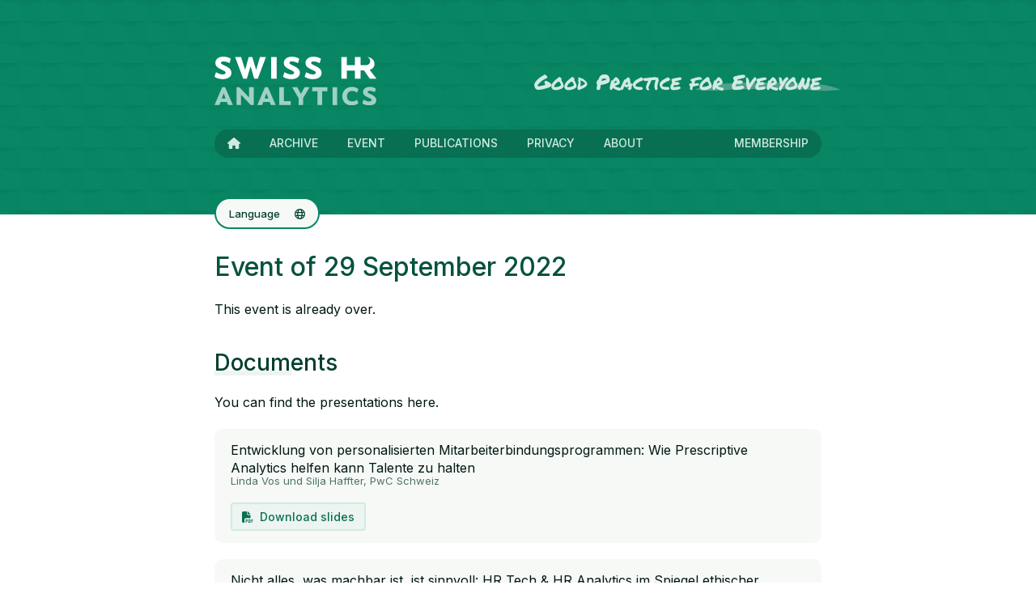

--- FILE ---
content_type: text/html; charset=utf-8
request_url: https://swisshranalytics.ch/en/220929/
body_size: 7348
content:
<!DOCTYPE html>
<html lang="en">

<head>
    <meta charset="utf-8">
    <meta name="viewport" content="width=device-width, initial-scale=1, viewport-fit=cover">
    <!-- <meta name="apple-mobile-web-app-status-bar-style" content="black-translucent"> -->
    <meta name="theme-color" content="#098765" />
        <title>Swiss HR Analytics | Event of 29 September 2022 (in German)</title>
    <link rel="stylesheet" href="/assets/built/screen.css?v=18b63ce374">
    <link rel="preconnect" href="https://fonts.googleapis.com"> 
    <link rel="preconnect" href="https://fonts.gstatic.com" crossorigin> 
    <link href="https://fonts.googleapis.com/css2?family=Inter:wght@400;500;600;800&family=Permanent+Marker&family=Roboto+Flex:opsz,wght@8..144,425&display=swap" rel="stylesheet">

    <script>
        if (localStorage.getItem('alto_dark') == 'true') {
            document.documentElement.classList.add('dark-mode');
        }
        window.matchMedia('(prefers-color-scheme: dark)').addEventListener('change', event => {
            const newColorScheme = event.matches ? "dark" : "light";
            document.documentElement.classList.add('dark-mode');
        });
    </script>
    <script src="https://kit.fontawesome.com/cca9e22b65.js" crossorigin="anonymous"></script>
    <script defer data-domain="swisshranalytics.ch" src="/js/script.js"></script>
    <link rel="icon" href="https://swisshranalytics.ch/content/images/2022/09/favicon.ico" type="image/x-icon">
    <link rel="canonical" href="https://swisshranalytics.ch/en/220929/">
    <meta name="referrer" content="no-referrer-when-downgrade">
    
    <meta property="og:site_name" content="Swiss HR Analytics">
    <meta property="og:type" content="website">
    <meta property="og:title" content="Event of 29 September 2022 (in German)">
    <meta property="og:description" content="Open Source Bildungsförderung">
    <meta property="og:url" content="https://swisshranalytics.ch/en/220929/">
    <meta property="og:image" content="https://swisshranalytics.ch/content/images/2025/01/shra_bericht_linkedin-1.png">
    <meta property="article:modified_time" content="2022-09-28T21:53:06.000Z">
    <meta property="article:tag" content="Event">
    
    <meta name="twitter:card" content="summary_large_image">
    <meta name="twitter:title" content="Event of 29 September 2022 (in German)">
    <meta name="twitter:description" content="Open Source Bildungsförderung">
    <meta name="twitter:url" content="https://swisshranalytics.ch/en/220929/">
    <meta name="twitter:image" content="https://swisshranalytics.ch/content/images/2023/01/rtp-1-1.png">
    <meta name="twitter:label1" content="Written by">
    <meta name="twitter:data1" content="Swiss HR Analytics">
    <meta name="twitter:label2" content="Filed under">
    <meta name="twitter:data2" content="Event">
    <meta property="og:image:width" content="1200">
    <meta property="og:image:height" content="627">
    
    <script type="application/ld+json">
{
    "@context": "https://schema.org",
    "@type": "Article",
    "publisher": {
        "@type": "Organization",
        "name": "Swiss HR Analytics",
        "url": "https://swisshranalytics.ch/",
        "logo": {
            "@type": "ImageObject",
            "url": "https://swisshranalytics.ch/content/images/2022/09/favicon.ico",
            "width": 60,
            "height": 60
        }
    },
    "author": {
        "@type": "Person",
        "name": "Swiss HR Analytics",
        "sameAs": []
    },
    "headline": "Event of 29 September 2022 (in German)",
    "url": "https://swisshranalytics.ch/en/220929/",
    "dateModified": "2022-09-28T21:53:06.000Z",
    "keywords": "Event",
    "mainEntityOfPage": "https://swisshranalytics.ch/en/220929/"
}
    </script>

    <meta name="generator" content="Ghost 5.76">
    <link rel="alternate" type="application/rss+xml" title="Swiss HR Analytics" href="">
    
    <script defer src="https://cdn.jsdelivr.net/ghost/sodo-search@~1.1/umd/sodo-search.min.js" data-key="2408f2c51840c9a9e2ae8c40bd" data-styles="https://cdn.jsdelivr.net/ghost/sodo-search@~1.1/umd/main.css" data-sodo-search="https://swisshranalytics.ch/" crossorigin="anonymous"></script>
    
    <link href="https://swisshranalytics.ch/webmentions/receive/" rel="webmention">
    <script defer src="/public/cards.min.js?v=18b63ce374"></script><style>:root {--ghost-accent-color: #2d6b52;}</style>
    <link rel="stylesheet" type="text/css" href="/public/cards.min.css?v=18b63ce374">
</head>

<body class="page-template page-220929-en tag-event tag-en">
    <div class="site">
        <header class="site-header">
    <div class="container medium">
        <div class="logo--slogan">
            <a class="logo" href="/en/">
    <img class="logo-image" src="/assets/logos/shra.svg?v=18b63ce374" alt="Swiss HR Analytics">
</a>            <div class="slogan-container">
                <div class="svg-wrap">
                    <svg version="1.1" id="Layer_1" xmlns="http://www.w3.org/2000/svg" xmlns:xlink="http://www.w3.org/1999/xlink" x="0px" y="0px"
                         viewBox="0 0 215.4 147.4" style="enable-background:new 0 0 215.4 147.4;" xml:space="preserve">
                        <g id="svg_line">
                            <g>
                                <g>
                                    <path class="st0" d="M2,11.9c2.6,0.3,4.9,0.6,7.2,0.8c1.1,0.1,2.2,0.2,3.3,0.3c1.1,0.1,2.2,0.2,3.3,0.2c2.2,0.1,4.5,0.1,7,0.1
                                        c2.5,0,5.1-0.1,8.1-0.3c1-0.1,2.3-0.2,4.2-0.3c1.9-0.1,4.4-0.3,7.9-0.5c3.6-0.2,8.4-0.4,13.6-0.6c5.2-0.2,10.8-0.3,15.9-0.4
                                        c10.3-0.2,18.8-0.2,18.8-0.2s1.8,0,4.7,0c2.9,0,7,0.1,11.5,0.1c4.5,0.1,9.6,0.2,14.5,0.4c4.9,0.2,9.6,0.3,13.6,0.5
                                        c9.1,0.4,14.7,0.8,17.7,1c5.9,0.4,10.6,0.4,15.1,0.3c4.5-0.2,8.7-0.7,13.9-1.3c-4.8-1.9-8.9-3.4-13.3-4.4
                                        c-4.4-1.1-9.1-1.8-15.1-2.3c-3-0.2-8.7-0.6-17.9-1.1c-4-0.2-8.8-0.4-13.7-0.5c-4.9-0.2-10-0.3-14.6-0.4c-4.6,0-8.7-0.1-11.6-0.1
                                        c-2.9,0-4.7,0-4.7,0s-8.6,0-19,0.1c-5.2,0.1-10.8,0.2-16.1,0.4C51.1,3.9,46.2,4,42.6,4.3c-3.4,0.2-6,0.4-7.9,0.5
                                        c-1.9,0.1-3.3,0.3-4.3,0.3c-3,0.3-5.7,0.5-8.2,0.9c-2.5,0.4-4.7,0.9-6.9,1.4C14.2,7.7,13.1,8,12,8.3C10.9,8.7,9.9,9,8.8,9.4
                                        C6.6,10.1,4.4,11,2,11.9z"/>
                                </g>
                            </g>
                        </g>
                    </svg>
                </div>
                <div class="slogan link-svgline">
                    <p>Good Practice <span>for <span>Everyone<svg class="link-svgline"><use xlink:href="#svg_line"></use></svg></span></span></p>
                </div>
            </div><!-- /slogan container -->
            <div class="burger hidden-sm hidden-md hidden-lg hidden-xl"></div>
        </div>
        <div class="navbar">
                <nav class="main-menu hidden-xs">
                    <ul class="nav-list u-plain-list">
    <a class="menu-item menu-item-home home-regular" href="/en/"><i class="fa-regular fa-house"></i></a>
    <a class="menu-item menu-item-home home-solid" href="/en/"><i class="fa-solid fa-house"></i></a>
        <a class="menu-item menu-item-archive "
            href="/en/archive/">Archive</a>
        <a class="menu-item menu-item-event "
            href="/en/260326/">Event</a>
        <a class="menu-item menu-item-publications "
            href="/en/publications/">Publications</a>
        <a class="menu-item menu-item-privacy "
            href="/en/privacy/">Privacy</a>
        <a class="menu-item menu-item-about "
            href="/en/about/">About</a>
    <a class="menu-item menu-item-membership" href="/en/membership">Membership</a>
</ul>
                </nav>
            
        </div>
    </div>
</header>
        <div class="site-content">
            <div class="container medium">
                <div class="langswitch">
                    <span class="lang"><span>Language</span><i class="fa-regular fa-globe"></i></span>
                    <a class="lang" href="/">Deutsch</a>
                    <a class="lang" href="/fr/">Français</a>
                </div>
                
<article>
	<div class="post-content gh-content kg-canvas">
		<h1>Event of 29 September 2022</h1>
		<span>This event is already over.</span>

		<section class="downloads" id="downloads">
			<h2>Documents</h2>
			<p>You can find the presentations here.</p>
			<div class="recording">
				<p class="recording__title">Entwicklung von personalisierten Mitarbeiterbindungsprogrammen: Wie Prescriptive Analytics helfen kann Talente zu halten</p>
				<p class="recording__speaker">Linda Vos und Silja Haffter, PwC Schweiz</p>
				<a href="/assets/events/220929/keynote_vos_haffter.pdf?v=18b63ce374" download="Entwicklung von personalisierten Mitarbeiterbindungsprogrammen">
					<i class="fas fa-file-pdf"></i>
					<span>Download slides</span>
				</a>
			</div>
			<div class="recording">
				<p class="recording__title">Nicht alles, was machbar ist, ist sinnvoll: HR Tech &amp; HR Analytics im Spiegel ethischer Rahmenbedingungen</p>
				<p class="recording__speaker">Michael H. Kramarsch, hkp/// group</p>
				<a href="/assets/events/220929/keynote_kramarsch.pdf?v=18b63ce374" download="Nicht alles, was machbar ist, ist sinnvoll: HR Tech & HR Analytics im Spiegel ethischer Rahmenbedingungen">
					<i class="fas fa-file-pdf"></i>
					<span>Download slides</span>
				</a>
			</div>
		</section>
		
		<section class="agenda" id="agenda">
			<h2>Program</h2>
			<table class="agenda">
				<tbody>
					<tr>
						<td class="time">15:50</td>
						<td class="desc">Einlass in die Videokonferenz</td>
						<td class="duration">10 min</td>
					</tr>
					<tr>
						<td class="time">16:00</td>
						<td class="desc">Warm-up</td>
						<td class="duration">10 min</td>
					</tr>
					<tr>
						<td class="time">16:10</td>
						<td class="desc"><span class="speaker">Linda Vos &amp; Silja Haffter, PwC:</span> Entwicklung von personalisierten Mitarbeiter­bindungsprogrammen: Wie Prescriptive Analytics helfen kann Talente zu halten (inkl. Q&amp;A)</td>
						<td class="duration">30 min</td>
					</tr>
					<tr>
						<td class="time">16:40</td>
						<td class="desc"><span class="speaker">Michael H. Kramarsch, hkp/// group:</span> Nicht alles, was machbar ist, ist sinnvoll: HR Tech &amp; HR Analytics im Spiegel ethischer Rahmenbedingungen (inkl. Q&amp;A)</td>
						<td class="duration">30 min</td>
					</tr>
					<tr>
						<td class="time">17:10</td>
						<td class="desc"><span class="speaker">Podiumsdiskussion:</span> Weitere Perspektiven aus der Praxis mit den Referent:innen sowie Oliver Kasper (ABB), Eric Sieber (HR Campus) und Melanie Wagner (Sunrise)</td>
						<td class="duration">45 min</td>
					</tr>
					<tr>
						<td class="time">17:55</td>
						<td class="desc">Abschluss</td>
						<td class="duration">5 min</td>
					</tr>
				</tbody>
			</table>
		</section>
	</div>

	<section class="speakers">
		<h2>Speakers</h2>
		<div class="discussant">
			<img src="/assets/events/220929/lindavos.jpg?v=18b63ce374" class="speaker" alt="Linda Vos">
			<h3>Linda Vos</h3>
			<h4>PwC Schweiz</h4>
			<div class="extendable">
				<p class="clamped">Linda Vos ist Senior Managerin und leitet die People Analytics Dienstleistungen von PwC Schweiz und PwC Europa. Während ihrer 10-jährigen Beratungstätigkeit hat sie zahlreiche lokale Schweizer sowie globale Kunden im ganzen Spektrum, von der Entwicklung einer People Analytics Strategie bis hin zur Umsetzung von komplexen Analytics Lösungen, und in verschiedenen HR-Bereichen, von Strategic Workforce Planning bis hin zu Total Reward Optimierung, unterstützt. Als diplomierte Ökonometrikerin, Mathematiklehrerin und Aktuarin AAG ist sie überzeugt, dass es von entscheidender Bedeutung ist, datengetriebene Ergebnisse in erklärbare und praktisch umsetzbare Erkenntnisse zu übersetzen, damit Entscheidungsträger auf ihrer Grundlage &quot;verantwortungsvolle&quot; Entscheidungen treffen können. Lindas Leidenschaft ist es, die HR-Funktion dabei zu unterstützen, durch die Nutzung von Personaldaten und analytischen Erkenntnissen ein strategischer Geschäftspartner zu werden.</p>
				<a href="https://www.linkedin.com/in/linda-vos-b4243a5b/" target="_blank" rel="noopener" class="button secondary">
					<span>LinkedIn</span><i class="far fa-arrow-right"></i>
				</a>
				<!-- <a class="click less">Weniger...</a> -->
			</div>
			<a class="click more">More...</a>
		</div>
		<div class="discussant">
			<img src="/assets/events/220929/siljahaffter.jpg?v=18b63ce374" class="speaker" alt="Silja Haffter">
			<h3>Silja Haffter</h3>
			<h4>PwC Schweiz</h4>
			<div class="extendable">
				<p class="clamped">Silja Haffter ist Senior Consultant und hat sich, nach mehrjähriger Beratungserfahrung im Data &amp; Analytics Team von PwC Schweiz, auf das Thema People Analytics spezialisiert. Zurzeit berät sie Unternehmen verschiedener Industrien darin, datengetriebene Lösungen im Bereich «Diversity and Inclusion» (zum Beispiel Analysen der Lohngleichheit) sowie im Bereich Mitarbeiterfluktuation (zum Beispiel personalisierte Pläne zur Steigerung der Mitarbeiterbindung) zu implementieren und verantwortungsvoll zu nutzen. Als promovierte Mathematikerin ist es Siljas Ziel, ihre internationale Forschungserfahrung mit ihrer angewandten Beratungserfahrung zu verbinden, während die Bedürfnisse von HR stets im Zentrum stehen.</p>
				<a href="https://www.linkedin.com/in/silja-haffter/" target="_blank" rel="noopener" class="button secondary">
					<span>LinkedIn</span><i class="far fa-arrow-right"></i>
				</a>
				<!-- <a class="click less">Weniger...</a> -->
			</div>
			<a class="click more">More...</a>
		</div>
		<div class="discussant">
			<img src="/assets/events/220929/michaelkramarsch.jpg?v=18b63ce374" class="speaker" alt="Michael H. Kramarsch">
			<h3>Michael H. Kramarsch</h3>
			<h4>hkp/// group</h4>
			<div class="extendable">
				<p class="clamped">Michael H. Kramarsch ist seit mehr als 25 Jahren in der Beratung tätig. 2011 gründete der gebürtige Österreicher mit anderen Partnern die hkp/// group, die sich unter seine Ägide zur erfolgreichsten deutschen Unternehmensberatung für Themen an der Schnittstelle von Corporate Governance, Strategie, HR und Transformation entwickelt hat. Als führender Experte für Corporate Governance, wertorientierte Unternehmensführung, Performance Management und Top-Executive-Vergütung war er als Sachverständiger für diverse deutsche Regierungskommissionen tätig.
Neben seinem Mandat als stellvertretender Aufsichtsratsvorsitzender der ValueTrust SE ist Michael H. Kramarsch u.a. Senator des gemeinwohlorientierten Think Tanks Senat der Wirtschaft. Zudem ist er Gründer des Arbeitskreises Leitlinien für eine nachhaltige Vorstandsvergütung, Gründungsgesellschafter des European Center of Board Efficiency (ECBE), Gründungsmitglied und Vorstandsvorsitzender der Vereinigung unabhängiger Vergütungsberater (VUVB) sowie Mitglied des Beirats des Corporate Governance Institute (CGI) der Frankfurt School of Finance &amp; Management.
2005 rief Michael H. Kramarsch gemeinsam mit dem Bundesverband der Personalmanager Deutschlands (BPM) den HR-Startup-Award ins Leben. Aus seinem Interesse an den Themenfeldern HR Tech und HR Analytics sind zum einem diverse Beteiligungen an HR- Startups entstanden, darunter Taledo, Vote2Work und Tandemploy (heute phenom). Zum anderen erwuchs daraus die Initiative zur Gründung des Ethikbeirat HR-Tech, der sich der Definition von praxisnahen Spielregeln für die Anwendung von KI und modernen Technologien im HR-Management verschrieben hat.</p>
				<a href="https://www.linkedin.com/in/michael-kramarsch/" target="_blank" rel="noopener" class="button secondary">
					<span>LinkedIn</span><i class="far fa-arrow-right"></i>
				</a>
				<!-- <a class="click less">Weniger...</a> -->
			</div>
			<a class="click more">More...</a>
		</div>

		<h2>Moderator</h2>
		<div class="discussant">
			<img src="/assets/events/220929/helenalt.jpg?v=18b63ce374" class="speaker" alt="Helen Alt">
			<h3>Helen Alt</h3>
			<h4></h4>
			<div class="extendable">
				<p class="clamped">Helen Alt studied political science and German language and literature at the University of Bern. After gaining insights into HR development and HR communications, she set up her own business as an announcer and presenter in 2023 with more than 13 years of radio experience. She hosts the programme Blaton on Bern cultural radio RaBe and regularly leads through the programme of various events. As a voice-over artist, she lends her voice to explanatory videos, adverts, announcements, radio plays and audiovisual experiences. At Bern University of Applied Sciences, she is responsible for communications and events at the Institute for Public Sector Transformation.</p>
				<a href="https://www.linkedin.com/in/helen-alt-a967bb189/" target="_blank" rel="noopener" class="button secondary">
					<span>LinkedIn</span><i class="far fa-arrow-right"></i>
				</a>
				<!-- <a class="click less">Weniger...</a> -->
			</div>
			<a class="click more">More...</a>
		</div>

		<h2>Panel discussion</h2>
		<div class="discussant">
			<img src="/assets/events/220929/oliverkaspar.jpg?v=18b63ce374" class="speaker" alt="Oliver Kasper">
			<h3>Oliver Kasper</h3>
			<h4>HWZ</h4>
			<div class="extendable">
				<p class="clamped">Oliver Kasper has substantial experience and is deeply passionate about Strategic People Analytics with the objective to improve bottom and top line. In addition, he has extensive experience in Digital HR &amp; HR Transformation. He has lead Digital HR and People Analytics in several large scale internal companies. Oliver started his career in HR strategy consulting at Capgemini. He has a masters degree in project management and an executive MBA from the GSBA in Zürich. Additional Oliver teaches People Analytics and HWZ Zürich and is Director of studies for Digital HR.</p>
				<a href="https://www.linkedin.com/in/oliverkasper/" target="_blank" rel="noopener" class="button secondary">
					<span>LinkedIn</span><i class="far fa-arrow-right"></i>
				</a>
				<!-- <a class="click less">Weniger...</a> -->
			</div>
			<a class="click more">More...</a>
		</div>
		<div class="discussant">
			<img src="/assets/events/220929/ericsieber.jpg?v=18b63ce374" class="speaker" alt="Eric Sieber">
			<h3>Eric Sieber</h3>
			<h4>HR Campus</h4>
			<div class="extendable">
				<p class="clamped">Eric Sieber ist als Experte für HR Strategies bei HR Campus tätig und berät Kunden zu Transformation und Digitalisierung ihrer People &amp; Culture-Aktivitäten, Future of Work und strategischem Talent und Performance Management. Zu seinen bevorzugten Ansätzen zählt dabei der Einbezug von People Analytics als Teil einer zukunftsorientierten HR-Strategie. Neben dem Anwendungsfeld HR setzt sich Eric Sieber im Kontext von Leistungssport bereits seit mehr als fünfzehn Jahren intensiv mit dem Phänomen Analytics auseinander.</p>
				<!-- <a class="click less">Weniger...</a> -->
			</div>
			<a class="click more">More...</a>
		</div>
		<div class="discussant">
			<img src="/assets/events/220929/melaniewagner.jpg?v=18b63ce374" class="speaker" alt="Melanie Wagner">
			<h3>Melanie Wagner</h3>
			<h4>Sunrise UPC</h4>
			<div class="extendable">
				<p class="clamped">Melanie is Senior Director HR Reward & Analytics at Sunrise since August 2019. After the completed merger of the former Sunrise and UPC businesses and the successful integration of all relevant reward, benefit, employee relation and analytic topics, she and her team is designing and implementing innovative solutions and advanced analytics in this areas to create a strong competitive advantage in the market and respond to the digital transformation and new way of working.
Before joining Sunrise she gained a broad experience in the main HR areas working as in-house expert or leader in international companies such as Telekom Austria AG, Raiffeisen Bank International AG or UBS Group or as a consultant for hkp/// group. Melanie holds a Master of Arts in business from the University of Applied Sciences Wiener Neustadt and has experience as lecturer at the University of Applied Sciences for Management & Communication in Vienna.</p>
				<a href="https://www.linkedin.com/in/melanie-wagner-05029597/" target="_blank" rel="noopener" class="button secondary">
					<span>LinkedIn</span><i class="far fa-arrow-right"></i>
				</a>
				<!-- <a class="click less">Weniger...</a> -->
			</div>
			<a class="click more">More...</a>
		</div>
	</section>
</article>
            </div>
        </div>
        <footer id="footer" class="site-footer surface container medium emplution-footer">
    <div class="footer-flex">
        <div class="contact" id="contact">
            <p class="description">
                We look forward to hearing from you.
            </p>
            <p>
                <i class="fa-regular fa-user"></i>Jonas Probst, Managing Director
            </p>
            <p>
                <a class="contactref" href="mailto:jonas@swisshranalytics.ch">
                    <i class="fa-regular fa-envelope"></i>jonas@swisshranalytics.ch<i class="fa-regular fa-arrow-right"></i>
                </a>
            </p>
            <p>
                <a class="contactref" href="tel:+41763191485">
                    <i class="fa-regular fa-phone"></i>+41 76 319 14 85<i class="fa-regular fa-arrow-right"></i>
                </a>
            </p>
            <p>
                <a class="contactref" href="https://goo.gl/maps/rLxgEyFw7izK2zq59" target="_blank">
                    <i class="fa-regular fa-location-dot"></i>Landoltstrasse 69, 3007 Bern<i class="fa-regular fa-arrow-right"></i>
                </a>
            </p>
            <p>
                <a class="contactref" href="https://www.linkedin.com/company/swiss-hr-analytics/" target="_blank">
                    <i class="fa-brands fa-linkedin-in"></i>LinkedIn<i class="fa-regular fa-arrow-right"></i>
                </a>
            </p>
        </div>
        <img src="/assets/people/jonasprobst.jpg?v=18b63ce374" alt="Jonas Probst">
    </div>
    <ul class="imprint footer-flex">
        <li><a href="/impressum" class="button">Imprint</a></li>
        <li><a href="/datenschutz" class="button">Data Policy</a></li>
    </ul>
    <p class="copy">&copy; 2026 Swiss HR Analytics</p>
    </div>
</footer>    </div>

    <div class="dimmer"></div>

    <div class="off-canvas">
        <div class="canvas-close">
            <i class="canvas-icon icon icon-window-close"></i>
        </div>
        <div class="mobile-menu"></div>
    </div>

    <script
        src="https://code.jquery.com/jquery-3.5.1.min.js"
        integrity="sha256-9/aliU8dGd2tb6OSsuzixeV4y/faTqgFtohetphbbj0="
        crossorigin="anonymous">
    </script>
    <script src="/assets/built/main.min.js?v=18b63ce374"></script>

    

    
</body>

</html>


--- FILE ---
content_type: text/css; charset=UTF-8
request_url: https://swisshranalytics.ch/assets/built/screen.css?v=18b63ce374
body_size: 15041
content:
:root{--primary-color:var(--green400);--primary-text-color:var(--green900);--secondary-text-color:var(grey500);--dark-mode-bg-color:var(--green900);--dark-mode-primary-text-color:var(--grey50);--dark-gray-color:var(--grey700);--white:#fff;--black:#000;--red50:#fff4f4;--red100:#ffdada;--red200:#ffa3a2;--red300:#ff7473;--red400:#ff4746;--red500:#ea302f;--red600:#c62120;--red700:#a11615;--red800:#770c0b;--red900:#4a0404;--grey50:#fafafa;--grey100:#f4f5f6;--grey200:#f0f0f0;--grey300:#dbdbdb;--grey400:#c2c2c2;--grey500:#aaa;--grey600:#858993;--grey700:#495061;--grey800:#363942;--grey900:#1a1a1a;--blue50:#f3f6fc;--blue100:#bbd4ff;--blue200:#6a9cf2;--blue300:#4070c5;--blue400:#3059ae;--blue500:#23498b;--blue600:#19386c;--blue700:#103065;--blue800:#28354b;--blue900:#21252c;--green50:#f7f9f7;--green100:#edf4f1;--green200:#d1ebe1;--green300:#4fa08b;--green400:#098765;--green500:#086f53;--green600:#05523e;--green700:#033e2f;--green800:#01231a;--green900:#001812;--animation-short:0.12s ease-out;--animation-regular:0.2s ease-out;--animation-base:ease-in-out;--shadow-base:0 0 5px rgba(0,0,0,.2);--font-sans:"Inter",-apple-system,BlinkMacSystemFont,Segoe UI,Helvetica,Arial,sans-serif;--font-serif:Lora,Times,serif;--font-mono:Menlo,Consolas,Monaco,Liberation Mono,Lucida Console,monospace;--font-script:"Permanent Marker",cursive}
/*! normalize.css v8.0.1 | MIT License | github.com/necolas/normalize.css */html{-webkit-text-size-adjust:100%;line-height:1.15}body{margin:0}main{display:block}h1{font-size:2em;margin:.67em 0}pre{font-family:monospace;font-size:1em}a{background-color:transparent}abbr[title]{border-bottom:none;text-decoration:underline;-webkit-text-decoration:underline dotted;text-decoration:underline dotted}b,strong{font-weight:bolder}code,kbd,samp{font-family:monospace;font-size:1em}small{font-size:80%}sub,sup{font-size:75%;line-height:0;position:relative;vertical-align:baseline}sub{bottom:-.25em}sup{top:-.5em}img{border-style:none}button,input,optgroup,select,textarea{font-family:inherit;font-size:100%;line-height:1.15;margin:0}button,input{overflow:visible}button,select{text-transform:none}[type=button],[type=reset],[type=submit],button{-webkit-appearance:button}[type=button]::-moz-focus-inner,[type=reset]::-moz-focus-inner,[type=submit]::-moz-focus-inner,button::-moz-focus-inner{border-style:none;padding:0}[type=button]:-moz-focusring,[type=reset]:-moz-focusring,[type=submit]:-moz-focusring,button:-moz-focusring{outline:1px dotted ButtonText}fieldset{padding:.35em .75em .625em}legend{box-sizing:border-box;color:inherit;display:table;max-width:100%;padding:0;white-space:normal}progress{vertical-align:baseline}textarea{overflow:auto}[type=checkbox],[type=radio]{box-sizing:border-box;padding:0}[type=number]::-webkit-inner-spin-button,[type=number]::-webkit-outer-spin-button{height:auto}[type=search]{-webkit-appearance:textfield;outline-offset:-2px}[type=search]::-webkit-search-decoration{-webkit-appearance:none}::-webkit-file-upload-button{-webkit-appearance:button;font:inherit}details{display:block}summary{display:list-item}[hidden],template{display:none}html{box-sizing:border-box;font-size:62.5%}*,:after,:before{box-sizing:inherit}body{-webkit-font-smoothing:antialiased;-moz-osx-font-smoothing:grayscale;background-color:var(--white);color:var(--primary-text-color);font-family:var(--font-sans);font-size:16px;line-height:1.65;text-rendering:optimizeLegibility;transition:background-color .3s var(--animation-base);word-break:break-word}a{color:var(--grey600);text-decoration:none}h1,h2,h3,h4,h5,h6{line-height:1.2;margin-bottom:2rem}h1{color:var(--green600)}h1,h2,h3{font-weight:500}h2,h3{color:var(--green700)}h2#signup:after,h2:after{background:var(--green100);content:"";display:block;height:.6rem;margin-top:-1rem;width:5ch}p{margin:0}img{display:block;height:auto;max-width:100%}blockquote{color:var(--grey600);font-size:20px;font-weight:700;line-height:1.5;margin-left:0;margin-right:0}blockquote:not([class]){border-left:4px solid var(--grey400);padding-left:2rem}blockquote strong{font-weight:800}ol,ul{padding-left:35px}li{margin:5px 0}embed,iframe{border:0;display:block;overflow:hidden;width:100%}figure{margin:0}figcaption{color:var(--grey600);font-size:14px;margin-top:15px;text-align:center}pre{-webkit-overflow-scrolling:touch;background-color:var(--grey200);border-radius:5px;-webkit-hyphens:none;hyphens:none;line-height:1.5;overflow-x:scroll;padding:16px 22px;white-space:pre}code{font-family:var(--font-mono);font-size:14px}:not(pre)>code{background-color:var(--grey200);border-radius:3px;padding:3px 4px}hr{border:0;border-radius:3px;border-top:3px solid var(--grey200);margin:4rem 0 3rem}.container{margin-left:auto;margin-right:auto;max-width:calc(1140px + 8vw);padding-left:max(env(safe-area-inset-left),4vw);padding-right:max(env(safe-area-inset-right),4vw);width:100%}.container.large{max-width:calc(960px + 8vw)}.container.medium{max-width:calc(750px + 8vw)}.container.small{max-width:calc(640px + 8vw)}.row{display:flex;flex-wrap:wrap;margin-left:-15px;margin-right:-15px}div[class^=col-]{min-height:1px;padding-left:15px;padding-right:15px;position:relative;width:100%}.col-1{flex:0 0 8.333333%;max-width:8.333333%}.col-2{flex:0 0 16.666667%;max-width:16.666667%}.col-3{flex:0 0 25%;max-width:25%}.col-4{flex:0 0 33.333333%;max-width:33.333333%}.col-5{flex:0 0 41.666667%;max-width:41.666667%}.col-6{flex:0 0 50%;max-width:50%}.col-7{flex:0 0 58.333333%;max-width:58.333333%}.col-8{flex:0 0 66.666667%;max-width:66.666667%}.col-9{flex:0 0 75%;max-width:75%}.col-10{flex:0 0 83.333333%;max-width:83.333333%}.col-11{flex:0 0 91.666667%;max-width:91.666667%}.col-12{flex:0 0 100%;max-width:100%}@media (min-width:576px){.col-sm-1{flex:0 0 8.333333%;max-width:8.333333%}.col-sm-2{flex:0 0 16.666667%;max-width:16.666667%}.col-sm-3{flex:0 0 25%;max-width:25%}.col-sm-4{flex:0 0 33.333333%;max-width:33.333333%}.col-sm-5{flex:0 0 41.666667%;max-width:41.666667%}.col-sm-6{flex:0 0 50%;max-width:50%}.col-sm-7{flex:0 0 58.333333%;max-width:58.333333%}.col-sm-8{flex:0 0 66.666667%;max-width:66.666667%}.col-sm-9{flex:0 0 75%;max-width:75%}.col-sm-10{flex:0 0 83.333333%;max-width:83.333333%}.col-sm-11{flex:0 0 91.666667%;max-width:91.666667%}.col-sm-12{flex:0 0 100%;max-width:100%}}@media (min-width:768px){.col-md-1{flex:0 0 8.333333%;max-width:8.333333%}.col-md-2{flex:0 0 16.666667%;max-width:16.666667%}.col-md-3{flex:0 0 25%;max-width:25%}.col-md-4{flex:0 0 33.333333%;max-width:33.333333%}.col-md-5{flex:0 0 41.666667%;max-width:41.666667%}.col-md-6{flex:0 0 50%;max-width:50%}.col-md-7{flex:0 0 58.333333%;max-width:58.333333%}.col-md-8{flex:0 0 66.666667%;max-width:66.666667%}.col-md-9{flex:0 0 75%;max-width:75%}.col-md-10{flex:0 0 83.333333%;max-width:83.333333%}.col-md-11{flex:0 0 91.666667%;max-width:91.666667%}.col-md-12{flex:0 0 100%;max-width:100%}}@media (min-width:992px){.col-lg-1{flex:0 0 8.333333%;max-width:8.333333%}.col-lg-2{flex:0 0 16.666667%;max-width:16.666667%}.col-lg-3{flex:0 0 25%;max-width:25%}.col-lg-4{flex:0 0 33.333333%;max-width:33.333333%}.col-lg-5{flex:0 0 41.666667%;max-width:41.666667%}.col-lg-6{flex:0 0 50%;max-width:50%}.col-lg-7{flex:0 0 58.333333%;max-width:58.333333%}.col-lg-8{flex:0 0 66.666667%;max-width:66.666667%}.col-lg-9{flex:0 0 75%;max-width:75%}.col-lg-10{flex:0 0 83.333333%;max-width:83.333333%}.col-lg-11{flex:0 0 91.666667%;max-width:91.666667%}.col-lg-12{flex:0 0 100%;max-width:100%}}@media (min-width:1200px){.col-xl-1{flex:0 0 8.333333%;max-width:8.333333%}.col-xl-2{flex:0 0 16.666667%;max-width:16.666667%}.col-xl-3{flex:0 0 25%;max-width:25%}.col-xl-4{flex:0 0 33.333333%;max-width:33.333333%}.col-xl-5{flex:0 0 41.666667%;max-width:41.666667%}.col-xl-6{flex:0 0 50%;max-width:50%}.col-xl-7{flex:0 0 58.333333%;max-width:58.333333%}.col-xl-8{flex:0 0 66.666667%;max-width:66.666667%}.col-xl-9{flex:0 0 75%;max-width:75%}.col-xl-10{flex:0 0 83.333333%;max-width:83.333333%}.col-xl-11{flex:0 0 91.666667%;max-width:91.666667%}.col-xl-12{flex:0 0 100%;max-width:100%}}@media (max-width:509px){.hidden-xs{display:none!important}}@media (min-width:510px) and (max-width:767px){.hidden-sm{display:none!important}}@media (min-width:768px) and (max-width:991px){.hidden-md{display:none!important}}@media (min-width:992px) and (max-width:1199px){.hidden-lg{display:none!important}}@media (min-width:1200px){.hidden-xl{display:none!important}}.button-arrow-icon{color:var(--secondary-text-color);display:inline-block;transition:transform .2s var(--animation-base);vertical-align:middle}.button-arrow-left .button-arrow-icon{margin-left:-2px;margin-right:3px}.button-arrow-right .button-arrow-icon{margin-left:3px;margin-right:-2px}.button-arrow-left:hover .button-arrow-icon{transform:translateX(-5px)}.button-arrow-right:hover .button-arrow-icon{transform:translateX(5px)}a.button,button{-webkit-appearance:none;-moz-appearance:none;background-color:var(--green400);border:3px solid var(--green500);border-radius:.7rem;color:var(--white);cursor:pointer;display:block;font-weight:600;height:4.6rem;margin-bottom:2rem;outline:none;padding:.5rem 1.4rem;transition:var(--animation-short);width:100%}a.button:hover,button:hover{background-color:var(--green500);color:var(--green50);transition:var(--animation-short)}a.button svg,button svg{margin-left:.6rem;transition:var(--animation-short)}a.button:hover svg,button:hover svg{margin-left:1rem;transition:margin-left var(--animation-short)}button.to-signup svg.fa-pipe{transform:translateY(-.1rem)}button.to-signup svg.fa-arrow-down{transform:translateY(.1rem)}button.to-signup:hover svg.fa-arrow-down{transform:translateY(.5rem)}a.button.secondary,button.secondary{background:var(--green200);border-color:var(--green200);border-width:2px;color:var(--green500);height:unset;padding:.3rem 1rem;text-align:unset}a.button.secondary:hover,button.secondary:hover{background:var(--green100);color:var(--green600)}a.button.tertiary,button.tertiary{background:unset;border:unset;border-radius:unset;color:var(--green500);font-weight:500;height:unset;padding:unset;width:unset}a.button.tertiary:hover,button.tertiary:hover{color:var(--green700);text-decoration:underline}input[type=email],input[type=password],input[type=text]{-webkit-appearance:none;-moz-appearance:none;border:3px solid var(--grey200);border-radius:.7rem;display:block;height:4.6rem;margin-bottom:2rem;outline:none;padding:.5rem 1.4rem;width:100%}input[type=email]:focus,input[type=password]:focus,input[type=text]:focus{border-color:var(--blue200)!important}input:-moz-placeholder-shown{border-color:var(--grey200)!important}input:placeholder-shown{border-color:var(--grey200)!important}input:valid{border-color:var(--green300)}input:invalid{border-color:red}form p{display:block}.muted{color:var(--grey500)}.muted a{text-decoration:underline}.address{background:var(--green50);margin:4rem -4vw;padding:1rem 4vw 2.2rem}.form_group--address,.form_group--name,.form_group--postcode{display:flex;flex-direction:row}.form_group--address *,.form_group--name .name,.form_group--postcode *{flex-basis:100%;flex:1}.form_group--name .name{flex:1}.form_group--address .street-name,.form_group--postcode .city{flex:3}.form_group--address .street-number,.form_group--name .name:last-of-type,.form_group--postcode .city{margin-left:1rem}fieldset{all:unset;display:flex;flex-direction:row;flex-wrap:wrap;margin:.5rem 0 3rem}fieldset .full{width:100%}fieldset label{border:3px solid var(--grey200);border-radius:.7rem;color:var(--grey700);cursor:pointer;padding:.6rem 1.4rem .81rem;position:relative;text-align:center;transition:var(--animation-short);z-index:1}fieldset.event label{display:inline-block;text-align:center;width:calc(50% + .55rem)}fieldset input:checked+label{background:var(--green50);border-color:var(--green300);color:var(--green900);transition:var(--animation-short);z-index:2}input[type=radio]{-webkit-appearance:none;-moz-appearance:none;outline:none}input.event+label:first-of-type{border-radius:.7rem 0 0 .7rem}input.event+label:last-of-type{border-radius:0 .7rem .7rem 0;margin-left:-3px}input.event+*,input.membership+*{box-sizing:border-box;display:flex;flex-basis:100%;flex:1;flex-direction:column;height:auto}input.membership+label:nth-of-type(2){margin-left:1rem}input.membership+label span{display:block;white-space:nowrap}input.membership+label span:nth-of-type(2){color:var(--grey600)}input.membership+label span:last-of-type{border-top:3px solid var(--grey200);font-weight:600;margin-top:1rem;padding-top:1rem}input.membership:checked+label span:last-of-type{border-color:var(--green300)}fieldset hr{border-top:none;margin:1rem 0;width:100%}fieldset>p{margin-bottom:.5rem}.flex-row{display:flex;width:100%}.flex-col{flex-direction:column}.flex-col input{height:0;width:0}.flex-col label{flex:1}label[for=membership-student]{flex:auto;width:100%}form#membership-form .submit-captcha{margin-top:2rem}form .submit-captcha{background:var(--green50);border-radius:1rem;margin-top:1rem;padding-top:.3rem;width:100%}form .submit-captcha .privacy-check{background:#f9f9f9;border:1px solid #cfcfcf;border-radius:3px;box-shadow:0 0 1px 1px rgba(0,0,0,.06);-webkit-box-shadow:0 0 1px 1px rgba(0,0,0,.06);-moz-box-shadow:0 0 1px 1px rgba(0,0,0,.06);display:flex;margin:1rem auto;padding:.5rem;transform:translateX(-1px);width:302px}form .submit-captcha .privacy-check label{color:#000;font-family:Roboto Flex,sans-serif;font-size:14px;font-weight:400;line-height:17px;margin-right:-68px;margin-top:17px;padding-left:13px}form .submit-captcha .privacy-check .policy{font-family:Roboto Flex,sans-serif;font-size:8px;font-weight:400;margin-top:35px;position:relative}form .submit-captcha .privacy-check a{color:#5e5e5e;text-decoration:none}form .submit-captcha .privacy-check a:hover{text-decoration:underline}form .submit-captcha .g-recaptcha{display:table;margin:1.2rem auto}form .submit-captcha .g-recaptcha .error{border-radius:.25rem;box-shadow:0 0 5px 1.5px var(--red600)}form p.intro{margin-bottom:2rem}form .submit-captcha .privacy-check input[type=checkbox]{align-items:center;-webkit-appearance:none;background:#fff;background-image:none;background-position:50px -600px;border:2px solid #c1c1c1;border-radius:2px;cursor:pointer;height:27px;justify-content:center;margin-left:6px;margin-top:12px;transition:background-position .2s ease-in;width:27px}form .submit-captcha .privacy-check input[type=checkbox]:hover{border-color:#b2b2b2;box-shadow:inset 0 1px 1px rgba(0,0,0,.1)}form .submit-captcha .privacy-check input[type=checkbox]:checked{background-color:#f9f9f9;background-image:url([data-uri]);background-position:-10px -600px;background-repeat:no-repeat;border-color:#f9f9f9;outline:0;position:absolute;transition:background-position .2s ease-out;width:32px}form .submit-captcha .privacy-check input[type=checkbox]:checked:hover{box-shadow:unset}form .submit-captcha .privacy-check input[type=checkbox]:checked+label{padding-left:46px}.button.error{background-color:var(--red600);border:3px solid var(--red600)}.button.error:hover{background:var(--red700)}@media (max-width:660px){.form_group--address:last-of-type,.form_group--name .name:last-of-type,.form_group--postcode:last-of-type{margin-left:unset}.form_group--address,.form_group--name,.form_group--postcode{flex-direction:column!important}.form_group--address .street-name{flex:1}.form_group--address .street-number,.form_group--name .name:last-of-type,.form_group--postcode .city{margin-left:unset}}@media (min-width:818px){.address{border-radius:1rem}}.site-header{backface-visibility:hidden;background-color:var(--green400);background-image:url("data:image/svg+xml;charset=utf-8,%3Csvg xmlns='http://www.w3.org/2000/svg' width='52' height='52' viewBox='0 0 200 200'%3E%3Cdefs%3E%3ClinearGradient id='a' gradientUnits='userSpaceOnUse' x1='100' y1='33' x2='100' y2='-3'%3E%3Cstop offset='0' stop-opacity='0'/%3E%3Cstop offset='1' stop-opacity='.5'/%3E%3C/linearGradient%3E%3ClinearGradient id='b' gradientUnits='userSpaceOnUse' x1='100' y1='135' x2='100' y2='97'%3E%3Cstop offset='0' stop-opacity='0'/%3E%3Cstop offset='1' stop-opacity='.5'/%3E%3C/linearGradient%3E%3C/defs%3E%3Cg fill='%23087356' fill-opacity='.1'%3E%3Cpath d='M100 0h100v100H100zM0 100h100v100H0z'/%3E%3C/g%3E%3Cg fill-opacity='.1'%3E%3Cpath fill='url(%23a)' d='M100 30 0 0h200z'/%3E%3Cpath fill='url(%23b)' d='M100 100 0 130v-30h200v30z'/%3E%3C/g%3E%3C/svg%3E");transition:.2s ease-out;z-index:0}.site-content{position:relative}.site-header:hover{background-image:url("data:image/svg+xml;charset=utf-8,%3Csvg xmlns='http://www.w3.org/2000/svg' width='52' height='52' viewBox='0 0 200 200'%3E%3Cdefs%3E%3ClinearGradient id='a' gradientUnits='userSpaceOnUse' x1='100' y1='33' x2='100' y2='-3'%3E%3Cstop offset='0' stop-opacity='0'/%3E%3Cstop offset='1' stop-opacity='.4'/%3E%3C/linearGradient%3E%3ClinearGradient id='b' gradientUnits='userSpaceOnUse' x1='100' y1='135' x2='100' y2='97'%3E%3Cstop offset='0' stop-opacity='0'/%3E%3Cstop offset='1' stop-opacity='.4'/%3E%3C/linearGradient%3E%3C/defs%3E%3Cg fill='%23087356' fill-opacity='.08'%3E%3Cpath d='M100 0h100v100H100zM0 100h100v100H0z'/%3E%3C/g%3E%3Cg fill-opacity='.08'%3E%3Cpath fill='url(%23a)' d='M100 30 0 0h200z'/%3E%3Cpath fill='url(%23b)' d='M100 100 0 130v-30h200v30z'/%3E%3C/g%3E%3C/svg%3E");transition:.2s ease-in-out}.site-header .container{padding-bottom:7rem;padding-top:7rem}.logo--slogan{align-items:center;display:flex;flex-direction:row}.logo{display:inline-block;flex-grow:1}.logo-image{display:block;width:200px}.logo-image.white{left:0;opacity:0;position:absolute;top:0}.logo-text{font-size:24px;font-weight:800}.tagline{color:var(--green50);font-size:1.63rem;font-weight:500;letter-spacing:1.62rem;text-transform:uppercase}.slogan-container{display:block;padding-top:.2rem}.slogan{color:var(--green200);font-family:var(--font-script);font-size:2.6rem;line-height:1;rotate:-1.3deg}.svg-wrap{height:0;overflow:hidden;position:absolute;width:0}.slogan span{display:inline-block;outline:none;position:relative;text-decoration:none;vertical-align:bottom;white-space:nowrap}.slogan span:after,.slogan span:before{font-smoothing:antialiased;backface-visibility:hidden;pointer-events:none}.link-svgline span svg.link-svgline{fill:var(--green300);height:20px;left:0;margin:0;overflow:hidden;position:absolute;rotate:-1deg;scale:.75;top:100%;transform:translate(-26%,-76%);width:165%;z-index:-1}.langswitch{background:var(--green50);border:2px solid var(--green400);border-radius:2rem;box-shadow:0 3px 4px rgba(0,0,0,.01);color:var(--green700);font-size:1.3rem;font-weight:500;margin-top:-6.7rem;max-height:3.9rem;overflow:hidden;padding:0;position:absolute;transition:max-height .3s ease-in-out;width:13rem;z-index:2}.langswitch.extended{box-shadow:0 3px 4px rgba(0,0,0,.2);max-height:30rem;transition:max-height .3s ease-out}.langswitch .lang{display:block}.langswitch .lang:hover{background:var(--green200);color:var(--green800)}.langswitch span.lang{-webkit-user-select:none;-moz-user-select:none;user-select:none}.langswitch span.lang span{display:inline-block;width:calc(100% - 1em)}.langswitch span.lang:hover{background:var(--green50);color:var(--green700)}.langswitch span.lang svg{width:1em}.langswitch .lang{padding:.8rem 1.6rem}.langswitch:hover{cursor:pointer}@media (max-width:400px){.langswitch{width:calc(100% - 8vw)}}@media (max-width:509px){.site-header .container{padding-bottom:1rem;padding-top:3.8rem}.slogan-container{display:none}.logo{flex-grow:0}}@media (min-width:510px) and (max-width:660px){.slogan-container{max-width:20ch}}.burger{cursor:pointer;right:4vw}.burger,.burger:after,.burger:before{background-color:var(--green100);border-radius:4px;content:"";height:5px;position:absolute;width:5rem}.burger:before{top:1.5rem}.burger:after{bottom:1.5rem}.toggle-track{background-color:var(--dark-gray-color);border-radius:30px;cursor:pointer;display:flex;height:24px;margin-left:20px;position:relative;-webkit-user-select:none;-moz-user-select:none;user-select:none;width:45px}.toggle-moon,.toggle-sun{align-items:center;color:var(--white-color);display:flex;font-size:16px;justify-content:center;margin-top:1px;width:50%}.toggle-moon{transform:translateX(1px)}.toggle-thumb{background-color:var(--white-color);border-radius:50%;height:20px;left:2px;position:absolute;top:2px;transition:transform .5s cubic-bezier(.23,1,.32,1);width:20px}.dark-mode .toggle-thumb{transform:translateX(21px)}.site{display:flex;flex-direction:column}.site-content{flex-grow:1;padding-top:60px}.term{align-items:center;display:flex;flex-direction:column;margin-bottom:60px;text-align:center}.term-image-container{border-radius:50%;flex-shrink:0;height:70px;margin-bottom:20px;overflow:hidden;width:70px}.term-name{font-size:24px;font-weight:800;margin-bottom:0}.term-description{line-height:1.5;margin-top:8px;max-width:550px}.dimmer{background:rgba(0,0,0,.86);bottom:0;display:none;right:0}.dimmer,.off-canvas{left:0;position:fixed;top:0;z-index:90}.off-canvas{-webkit-overflow-scrolling:touch;height:100vh;overflow-y:scroll;padding:8rem 0 3rem;transform:translateX(-100%);transition:transform var(--animation-regular);width:100%}.canvas-close{color:var(--grey400);cursor:pointer;font-size:5rem;height:6rem;position:absolute;right:1rem;text-align:center;top:1rem;width:6rem}html:not(.canvas-visible) .off-canvas{visibility:hidden}.canvas-opened{overflow-y:hidden}.canvas-opened .off-canvas{transform:translateX(0)!important;visibility:visible}.site-footer{align-items:center;-moz-column-gap:24px;column-gap:24px;display:flex;justify-content:space-between;margin-top:48px;padding-bottom:96px;padding-top:48px}.copyright,.footer-social{flex:2;min-width:160px}.copyright{font-size:14px}.copyright a{position:relative}.footer-social{margin-right:-7px;text-align:right}.footer-social-item{color:var(--secondary-text-color);font-size:18px;padding:0 5px}.footer-nav .nav-list{justify-content:center}.footer-nav .menu-item{font-size:14px;font-weight:400;line-height:1.65;margin:0 10px}.emplution-footer{padding-top:3.9vw}.emplution-footer a{color:#fff}.footer-flex{display:flex;flex-direction:column}.emplution-footer img{border-radius:.7rem;margin-top:2rem;max-height:140px;max-width:140px}.emplution-footer .contact p.description{margin-bottom:2rem;margin-top:-.7rem;max-width:66ch}.emplution-footer .contactref svg.fa-arrow-right{color:var(--green500);transition:.2s ease-out}.emplution-footer .contactref:hover svg.fa-arrow-right{color:var(--green50);margin-left:.8rem;transition:.2s ease-out}.emplution-footer .contact p{margin:.8rem 0}.emplution-footer .contact i,.emplution-footer .contact svg{margin-right:.6rem}.emplution-footer p.copy{margin-top:2rem}.emplution-footer ul{margin:3rem 0;padding-inline-start:unset}.emplution-footer ul li{display:inline;list-style:none}.emplution-footer ul li a.button{background:var(--green400);border-radius:.5rem;font-size:1.2rem;font-weight:500;height:-moz-fit-content;height:fit-content;margin-right:1rem;padding:.8rem 1.4rem;width:-moz-fit-content;width:fit-content}.emplution-footer ul li a.button:hover{background:var(--green300)}.dark-mode .emplution-footer ul li a.button{background:var(--green700)}@media (min-width:660px){.footer-flex{align-items:center;flex-direction:row}.emplution-footer img{margin-left:auto;margin-top:unset}}@media (max-width:767px){.site-footer{flex-direction:column}.copyright,.footer-social{min-width:auto}.copyright{margin-top:10px;order:1}.footer-social{margin-right:0;margin-top:20px}}.error{text-align:center}.error-code{color:var(--dark-gray-color);font-size:40px;font-weight:700;letter-spacing:2px;margin-bottom:-5px}.error-posts{margin-top:60px}.error-link{color:var(--primary-color)!important;font-weight:700}.post{//margin-bottom:75px}.home-template .post{margin-bottom:unset}.post-media{margin-bottom:20px}.post-media.large{margin-bottom:45px}.post-media-tag{background:var(--primary-color);border-radius:15px;color:var(--white-color);font-size:13px;font-weight:700;padding:2px 10px;position:absolute;right:15px;top:15px;z-index:10}.post-header{margin-bottom:1.5rem}.post-title{font-size:16px;margin-bottom:10px}.post-header.big-title .post-title{font-size:30px;font-weight:800;letter-spacing:-.01em}.has-serif-title .post-header.big-title .post-title{font-family:var(--font-serif)}.post-title-link:hover{color:var(--primary-color)}.post-meta{color:var(--secondary-text-color);display:flex;font-size:13px;letter-spacing:.3px}.post-meta-item+.post-meta-item:before{content:"\02022";font-family:serif;padding:0 4px}.post-tag{color:var(--primary-color)}.post-tag+.post-tag:before{content:", "}.has-serif-body .post-excerpt{font-family:var(--font-serif)}.post-footer{align-items:center;border-top:1px solid var(--green200);display:flex;justify-content:space-between;margin-top:30px;padding-top:10px}.post-action{display:flex;line-height:1}.post-link{align-items:center;display:flex;font-size:12px;font-weight:700;letter-spacing:.3px;padding-left:14px;position:relative;text-transform:uppercase}.post-link:before{font-family:Alto,sans-serif;left:0;position:absolute}.post-link.primary{color:var(--primary-color);font-weight:800}.post-link.secondary{margin-left:15px;padding-left:17px}.post-link.secondary:before{content:"\e933"}.post-author-image-link{display:block;height:30px;margin:0 -4px;position:relative;width:30px}.post-author-image-link:first-child{z-index:10}.post-author-image-link:nth-child(2){z-index:9}.post-author-image-link:nth-child(3){z-index:8}.post-author-image-link:nth-child(4){z-index:7}.post-author-image-link:nth-child(5){z-index:6}.post-author-image{border:2px solid var(--white-color);border-radius:50%}.post-author-name{color:var(--secondary-text-color);font-size:13px;font-weight:700;line-height:1}.post-author-name-link+.post-author-name-link:before{color:var(--secondary-text-color);content:", "}@media (max-width:767px){.post-media.large{margin-bottom:30px}.post:not(.single-post) .post-title{font-size:20px!important}}.pagination{align-items:center;display:flex;margin-bottom:45px;margin-top:30px}.pagination-left,.pagination-right{flex:2;font-weight:700}.pagination-right{text-align:right}.page-number{border:1px solid var(--mid-gray-color);border-radius:30px;color:var(--secondary-text-color);font-size:13px;font-weight:700;line-height:0;padding:16px}.filter__container,.pub__desc{background:var(--green50);border-radius:20px;display:inline-flex;flex-wrap:wrap;margin-bottom:3rem;max-width:100%;padding:1rem 0 0 1rem}.pub__desc{padding:1rem}.post-feed__container{display:flex;flex-wrap:wrap;justify-content:space-between}.event__container .btn_download,.event__container .btn_event,.event__container .category,.event__container .type,.filter__container .btn,.pub__container .btn_download,.pub__container .date{background:#fff;border-radius:13.5px;color:var(--green700);cursor:pointer;font-size:13px;font-weight:500;margin-bottom:1rem;margin-right:1rem;padding:.3rem 1rem;white-space:nowrap}.event__container .category,.event__container .type{pointer-events:none}.event__container .btn_download,.event__container .btn_event,.event__container .category,.event__container .type,.pub__container .btn_download,.pub__container .date{margin-bottom:unset;margin-right:unset;padding:.5rem 1rem}.filter__container .btn:hover{background:var(--green100);color:var(--green800)}.filter__container .btn.active{background:var(--green500);color:var(--green50)}.event__meta,.pub__meta{display:flex}.event__container,.pub__container{background:var(--green50);border-radius:20px;display:none;flex-direction:column;float:left;margin-bottom:1.6rem;padding:1rem;transition:.2s ease-in-out;width:49%}.pub__container{display:unset;width:100%}.pub__container .click.more{background:#fff;background:linear-gradient(180deg,hsla(0,0%,100%,0),#fff 30%);margin-top:-.8rem;padding-top:.8rem;position:relative}.pub__people{display:flex;flex-direction:column;gap:1rem;margin-bottom:3rem;margin-top:2rem}.pub__people .title__label{margin-bottom:-.5rem}.pub__person{align-items:center;display:flex;flex-direction:row;gap:1rem}.pub__person .person_meta{display:flex;flex-direction:column}.pub__person .person_image{border-radius:.6rem;width:6rem}.pub__person .person_name{color:var(--green700);display:block;font-weight:500}.pub__person .person_title{color:var(--green700);display:block;font-size:13px;margin-top:-.4rem;opacity:.6}.event__content .title__label,.pub__content .title__label{color:var(--green400);display:block;font-size:13px}.event__content .title__value,.pub__content .title__value{color:var(--green700);font-weight:500}.title__value.abstract{font-weight:400}.event__content .date,.event__content .names{margin-top:1rem}.event__content,.pub__content{background:#fff;border-radius:13.5px;margin:1rem 0;padding:1rem}.pub__content .title{margin-bottom:1rem}.event__container .category,.event__container .type,.pub__container .date{background:var(--green100);color:var(--green500);margin-right:1rem}.event__container .btn_download,.pub__container .btn_download{margin-right:1rem}.event__container .btn_download,.event__container .btn_event,.pub__container .btn_download{background:var(--green500);color:var(--green50)}.event__container .btn_download:hover,.event__container .btn_event:hover,.pub__container .btn_download:hover{background:var(--green600);color:var(--green50)}.event__container .event_link{margin-left:auto}.single-post .post-image-link{pointer-events:none}@media (max-width:767px){.event__container{float:unset;width:100%}}.gh-content .kg-card+:not(.kg-card),.gh-content :not(.kg-card):not([id])+.kg-card{margin-top:4.8rem}.gh-content p a{color:var(--ghost-accent-color);text-decoration:underline;word-break:break-word}.has-serif-body .gh-content .kg-callout-text,.has-serif-body .gh-content .kg-toggle-content>ol,.has-serif-body .gh-content .kg-toggle-content>p,.has-serif-body .gh-content .kg-toggle-content>ul,.has-serif-body .gh-content>blockquote,.has-serif-body .gh-content>dl,.has-serif-body .gh-content>ol,.has-serif-body .gh-content>p,.has-serif-body .gh-content>ul{font-family:var(--font-serif)}.share{align-items:center;display:flex;line-height:1;margin-top:30px}.share-item{border-radius:3px;color:var(--white-color);font-size:16px;height:28px;line-height:28px;text-align:center;width:28px}.share-item+.share-item{margin-left:8px}.share-facebook{background-color:#3b5998}.share-twitter{background-color:#1da1f2}.share-pinterest{background-color:#bd081c}.share-linkedin{background-color:#0077b5}.share-reddit{background-color:#ff4500}.share-tumblr{background-color:#35465c}.share-vk{background-color:#45668e}.share-pocket{background-color:#ef4056}.share-telegram{background-color:#08c}.author{display:flex;margin-top:60px}.author+.author{margin-top:30px}.author-image-placeholder{border-radius:50%;flex-shrink:0;height:70px;overflow:hidden;width:70px}.author-wrapper{margin-left:25px;max-width:550px}.author-header{align-items:center;display:flex}.author-header-wrapper,.author-name{position:relative}.author-name{align-items:center;cursor:pointer;display:flex;font-size:18px;font-weight:800;margin-bottom:0}.author-name:after{content:"\e92e";font-family:Alto,sans-serif;font-size:19px;margin-left:1px}.author-social{background-color:var(--dark-gray-color);border-radius:3px;display:flex;flex-direction:column;font-size:12px;left:100%;line-height:1;margin-left:-26px;margin-top:5px;opacity:0;padding:8px 0;pointer-events:none;position:absolute;top:100%;transform:translateY(5px);transition:opacity .2s var(--animation-base),transform .2s var(--animation-base)}.author-social:before{color:var(--dark-gray-color);content:"\e900";font-family:Alto,sans-serif;font-size:19px;left:7px;position:absolute;top:-12px}.author-social.enabled{opacity:1;pointer-events:auto;transform:translateY(0)}.author-social-item{color:var(--white-color);font-weight:700;padding:5px 11px;white-space:nowrap}.author-location-icon{position:relative;top:1px}.author-bio{font-size:15px;margin-top:8px}.author-location{color:var(--secondary-text-color);font-size:11px;font-weight:800;letter-spacing:.5px;margin-left:-2px;margin-top:12px;text-transform:uppercase}.toggle-track{background-color:var(--green700)}.dark-mode .toggle-track{background-color:var(--green600)}.navbar{align-items:center;display:flex;flex-direction:row;justify-content:space-between;padding-top:3rem;width:100%}.sep{display:flex;height:100%;margin:0 15px;width:1px}.sep:after{background-color:var(--mid-gray-color);content:"";height:40%;margin:auto;transition:background-color .5s var(--animation-base);width:100%}.main-menu{width:100%}.nav-list{background:var(--green500);border-radius:5rem;display:flex;flex-wrap:wrap;margin-block-end:0;margin-block-start:0;padding:.33rem}.menu-item.home-regular,.menu-item.home-solid{margin-left:0}.navigation{display:flex;margin-top:-15px}.navigation-item{flex:1}.navigation-item-link{font-size:17px;font-weight:700}.navigation-next{margin-left:30px;text-align:right}.menu-item{backface-visibility:hidden;background:var(--green500);border-radius:3rem;color:var(--green200);font-size:1.4rem;line-height:1;list-style:none;margin:0 0 0 1rem;padding:.7rem 1.3rem;transition:opacity .3s var(--animation-short);white-space:nowrap}.menu-item-link:hover,.menu-item:hover{background:var(--green600);color:var(--white);cursor:pointer}.menu-item,.post-meta{font-weight:500;text-transform:uppercase}.menu-item.menu-item-membership{margin-left:auto}.menu-item.active,.menu-item.home-solid,.page-membership .menu-item-membership{background:var(--green700);color:var(--white)}.home-solid .menu-item-link:hover,.menu-item.active a:hover,.menu-item.active:hover,.page-membership .menu-item-membership .menu-item-link:hover,.page-membership .menu-item-membership:hover{background:var(--green700)}.menu-item.home-regular,.menu-item.home-solid{background:var(--green500);color:var(--green200);display:none}.menu-item.home-solid{display:block}.dark-mode .menu-item a{color:var(--green100)}.dark-mode .menu-item.active a{color:var(--white)}.featured-posts{margin:45px 0}.featured-posts .post,.featured-posts .post-header,.featured-posts .post-title{margin-bottom:0}.featured-posts .post-header{text-align:center}.featured-posts .post-title{font-size:18px;line-height:1.3}@media (max-width:767px){.featured-posts{margin:0}}.related-posts{margin-top:60px}.related-posts .post{margin-bottom:0}.related-posts .post-meta-length,.related-posts .post-meta-tags{display:none}.related-title{font-size:13px;letter-spacing:1px;margin-bottom:30px;text-transform:uppercase}@media (max-width:767px){.related-column+.related-column .post{margin-top:30px}}.comment-container{background-color:var(--light-gray-color);margin-top:45px;padding:30px 0}.comment-container a{color:var(--primary-color)!important}@font-face{font-family:Alto;font-style:normal;font-weight:400;src:url(../fonts/Alto.ttf) format("truetype"),url(../fonts/Alto.woff) format("woff"),url(../fonts/Alto.svg) format("svg")}.icon:before{-webkit-font-smoothing:antialiased;-moz-osx-font-smoothing:grayscale;display:inline-block;font:normal normal normal 24px/1 Alto;font-size:inherit;line-height:inherit;text-rendering:auto}.icon-chevron-left:before{content:"\e929"}.icon-chevron-right:before{content:"\e92a"}.icon-arrow-left:before{content:"\e92b"}.icon-arrow-right:before{content:"\e92c"}.icon-map-marker:before{content:"\e92d"}.icon-menu-down:before{content:"\e92e"}.icon-menu-up:before{content:"\e900"}.icon-window-close:before{content:"\e92f"}.icon-white-balance-sunny:before{content:"\e930"}.icon-brightness-2:before{content:"\e931"}.icon-play:before{content:"\e932"}.icon-bookmark:before{content:"\e933"}.icon-behance:before{content:"\e934"}.icon-dribbble:before{content:"\e935"}.icon-facebook:before{content:"\e936"}.icon-github-circle:before{content:"\e937"}.icon-instagram:before{content:"\e938"}.icon-linkedin:before{content:"\e939"}.icon-pinterest:before{content:"\e93a"}.icon-pocket:before{content:"\e93b"}.icon-reddit:before{content:"\e93c"}.icon-rss:before{content:"\e93d"}.icon-telegram:before{content:"\e93e"}.icon-tumblr:before{content:"\e93f"}.icon-twitter:before{content:"\e940"}.icon-vk:before{content:"\e941"}.slicknav_menu .slicknav_nav{display:block!important;width:100%}ul.slicknav_nav{padding-left:4vw}.slicknav_menu .menu-item{display:block;font-size:2rem;line-height:auto;margin:2rem 0;padding:1.4rem 2rem;text-align:center;width:calc(100% - 4vw)}.page-membership .slicknav_menu .menu-item-membership,.slicknav_menu .menu-item.active,.slicknav_menu .menu-item.home-solid{border:3px solid var(--green100)}.slicknav_menu .menu-item.home-regular,.slicknav_menu .menu-item.home-solid{display:none}.slicknav_menu .menu-item.home-solid{display:block}.owl{-webkit-tap-highlight-color:transparent;display:none;position:relative;width:100%;z-index:1}.owl .owl-stage{position:relative;touch-action:pan-Y}.owl .owl-stage:after{clear:both;content:".";display:block;height:0;line-height:0;visibility:hidden}.owl .owl-stage-outer{overflow:hidden}.owl .owl-item,.owl .owl-stage-outer{position:relative;transform:translateZ(0)}.owl .owl-item{-webkit-tap-highlight-color:transparent;-webkit-touch-callout:none;backface-visibility:hidden;float:left;min-height:1px}.owl .owl-item>img{display:block;transform-style:preserve-3d;width:100%}.owl .owl-dots.disabled,.owl .owl-nav.disabled{display:none}.owl .owl-dot,.owl .owl-next,.owl .owl-prev{cursor:pointer;-webkit-user-select:none;-moz-user-select:none;user-select:none}.owl .owl-next,.owl .owl-prev{background-color:var(--white-color);border:0;border-radius:50%;box-shadow:var(--shadow-base);color:var(--dark-gray-color);font-size:21px;height:40px;line-height:40px;margin-top:-20px;opacity:0;outline:none;padding:0;position:absolute;text-align:center;top:130px;transition:color .5s var(--animation-base),opacity .5s var(--animation-base);width:40px}.owl .owl-next.disabled,.owl .owl-prev.disabled{color:var(--secondary-text-color);cursor:default}.owl .owl-prev{left:-20px}.owl .owl-next{right:-20px}.owl .owl-dots{margin-top:20px}.owl .owl-dot,.owl .owl-dots{display:flex;justify-content:center}.owl .owl-dot{align-items:center;border:0;height:20px;outline:none;padding:0;width:20px}.owl .owl-dot span{background-color:var(--mid-gray-color);border-radius:50%;height:8px;width:8px}.owl .owl-dot.active span{background-color:var(--black-color)}.owl.owl-loaded{display:block}.owl.owl-loading{display:block;opacity:0}.owl.owl-hidden{opacity:0}.owl.owl-refresh .owl-item{visibility:hidden}.owl.owl-drag .owl-item{-webkit-user-select:none;-moz-user-select:none;user-select:none}.owl.owl-grab{cursor:move}.no-js .owl{display:block}.owl .animated{animation-duration:.5s;animation-fill-mode:both;animation-timing-function:linear}.owl .owl-animated-in{z-index:0}.owl .owl-animated-out{z-index:1}.owl .fadeOut{animation-name:fadeOut}.owl-height{transition:height .5s ease-in-out}@media (max-width:767px){.owl .owl-prev{left:10px}.owl .owl-next{right:10px}}.lazyload,.lazyloading{opacity:0}.lazyloaded{opacity:1;transition:opacity .5s var(--animation-base)}.u-clearfix:after,.u-clearfix:before{content:" ";display:table}.u-clearfix:after{clear:both}.u-permalink{bottom:0;outline:none;right:0;z-index:50}.u-object-fit,.u-permalink{left:0;position:absolute;top:0}.u-object-fit{height:100%;-o-object-fit:cover;object-fit:cover;width:100%}.u-placeholder{background-color:var(--light-gray-color);position:relative;z-index:10}.u-placeholder:before{content:"";display:block}.u-placeholder.horizontal:before{padding-bottom:50%}.u-placeholder.rectangle:before{padding-bottom:62.5%}.u-placeholder.square:before{padding-bottom:100%}.u-hover-item{transition:opacity .3s var(--animation-base)}.u-hover-wrapper:hover .u-hover-item{opacity:.7}.u-hover-wrapper:hover .u-hover-item:hover{opacity:1}.u-text-format>*{margin-bottom:0}.u-text-format>*+*{margin-top:30px}.u-text-format>:first-child{margin-top:0!important}.u-text-format>*+ol,.u-text-format>*+p,.u-text-format>*+ul{margin-top:20px}.u-text-format h1,.u-text-format h2,.u-text-format h3,.u-text-format h4,.u-text-format h5,.u-text-format h6{font-weight:800;margin-top:40px}.has-serif-title .u-text-format h1,.has-serif-title .u-text-format h2,.has-serif-title .u-text-format h3,.has-serif-title .u-text-format h4,.has-serif-title .u-text-format h5,.has-serif-title .u-text-format h6{font-family:var(--font-serif)}.u-text-format h1+p,.u-text-format h2+p,.u-text-format h3+p,.u-text-format h4+p,.u-text-format h5+p,.u-text-format h6+p{margin-top:15px}.u-text-format h1{font-size:26px}.u-text-format h2{font-size:23px}.u-text-format h3{font-size:20px}.u-text-format h4{font-size:17px;font-weight:700}.u-text-format h5{font-size:15px;font-weight:700}.u-text-format h6{font-size:13px;font-weight:700;text-transform:uppercase}.u-text-format a{color:var(--primary-color);position:relative;text-decoration:underline}.u-text-format ol li,.u-text-format ul li{margin:15px 0}.u-text-format>.kg-card,.u-text-format>.kg-card+*{margin-top:45px}.u-text-format blockquote,.u-text-format blockquote+*{margin-top:30px}.has-serif-body .u-text-format>blockquote,.has-serif-body .u-text-format>dl,.has-serif-body .u-text-format>ol,.has-serif-body .u-text-format>p,.has-serif-body .u-text-format>ul{font-family:var(--font-serif)}@media (max-width:767px){.u-placeholder.horizontal:before{padding-bottom:62.5%}}.dark-mode body{background-color:var(--dark-mode-bg-color);color:var(--dark-mode-primary-text-color)}.dark-mode .author-social-item:hover,.dark-mode .canvas-close,.dark-mode .error-code,.dark-mode .kg-bookmark-author,.dark-mode .kg-bookmark-publisher,.dark-mode .kg-bookmark-title,.dark-mode .logo-text,.dark-mode .menu-item-link:hover,.dark-mode .u-text-format strong,.dark-mode a:not(.menu-item-link):not(.post-tag):not(.post-link):not(.kg-btn):not(.kg-nft-card-container):not(.kg-product-card-button):not(.kg-header-card-button),.dark-mode blockquote,.dark-mode figcaption,.dark-mode h1,.dark-mode h2,.dark-mode h3,.dark-mode h4,.dark-mode h5,.dark-mode h6{color:var(--white-color)}.dark-mode .logo-image+.logo-image{opacity:0}.dark-mode .burger:after,.dark-mode .burger:before,.dark-mode hr,.dark-mode hr:after,.dark-mode hr:before{background-color:var(--white-color)}.dark-mode .logo-image.white{opacity:1}.dark-mode .author-location,.dark-mode .author-social-item,.dark-mode .button-arrow-icon,.dark-mode .kg-bookmark-description,.dark-mode .menu-item-link,.dark-mode .page-number,.dark-mode .post-link.secondary,.dark-mode .post-meta{color:var(--dark-mode-secondary-text-color)}.dark-mode .kg-bookmark-card,.dark-mode .page-number,.dark-mode .post-footer{border-color:var(--dark-mode-border-color)}.dark-mode .comment-container,.dark-mode .kg-header-card.kg-style-light,.dark-mode .u-placeholder,.dark-mode :not(pre)>code,.dark-mode pre{background-color:var(--dark-mode-darker-bg-color)}.dark-mode .off-canvas{background-color:var(--dark-mode-bg-color)}.dark-mode .sep:after{background-color:var(--dark-mode-border-color)}.dark-mode .u-text-format ol li:before{font-weight:700}.dark-mode blockquote{border-color:var(--white-color)}.dark-mode button{color:var(--white-color)}.dark-mode input[type=range]{color:var(--dark-mode-primary-text-color)}.wrap{flex-wrap:wrap;padding:2rem}.button-row{margin-top:2rem}.bottom-two-rem{margin-bottom:1.2rem!important}article.tag-privacy ol,article.tag-privacy ul{margin-bottom:5rem}article.tag-privacy ul li a{color:var(--green500)}article.tag-privacy h2{margin-top:4rem}article.tag-privacy h2[id]:first-of-type:after{display:inherit}article.tag-privacy h1{color:var(--green600);font-weight:500;line-height:1.2;margin-bottom:2rem}.site-content{padding-top:2.5rem}.survey{background:var(--green50);margin-bottom:3rem;padding:1rem 2rem}.survey h3{margin:1rem 0}h3 a{text-decoration:none}.survey .button{margin-bottom:.8rem}.button.height-unset{height:unset}.survey p{padding-bottom:2rem}.clover{display:flex;flex-direction:row;flex-wrap:wrap;margin-bottom:6rem;margin-top:6rem}a.leaf{background:var(--green100);border:2px solid #fff;color:var(--green500);height:17rem;text-decoration:none}a.leaf,a.leaf:hover{transition:all .3s ease-in-out}a.leaf:hover{background:var(--green200);color:var(--green600)}.dark-mode a.leaf{background:var(--green800);border:2px solid var(--grey700)}.dark-mode a.leaf:hover{background:var(--green900)}.leaf:first-child{border-radius:20rem 20rem 1rem 20rem}.leaf:nth-child(2){border-radius:20rem 20rem 20rem 1rem}.leaf:nth-child(3){border-radius:20rem 1rem 20rem 20rem}.leaf:nth-child(4){border-radius:1rem 20rem 20rem 20rem}.leaf:first-child:hover{border-radius:20rem 20rem 3rem 20rem;transform:rotate(2deg) translate(-2%,-2%);transform-origin:bottom right;transition:all .3s ease-in-out}.leaf:nth-child(2):hover{border-radius:20rem 20rem 20rem 3rem;transform:rotate(-2deg) translate(2%,-2%);transform-origin:bottom left;transition:all .3s ease-in-out}.leaf:nth-child(3):hover{border-radius:20rem 3rem 20rem 20rem;transform:rotate(-2deg) translate(-2%,2%);transform-origin:top right;transition:all .3s ease-in-out}.leaf:nth-child(4):hover{border-radius:3rem 20rem 20rem 20rem;transform:rotate(2deg) translate(2%,2%);transform-origin:top left;transition:all .3s ease-in-out}.clover>a.leaf{animation:fadein .6s ease-out .2s 1;flex-basis:50%;flex-direction:column;transition:all .3s ease-in-out}.clover>a.leaf,.clover>a.leaf>span{display:flex;justify-content:center}.clover>a.leaf>span{flex-direction:row}.logo-container{display:flex;flex-direction:column;height:7rem;justify-content:center}.location img{border-radius:.7rem}.clover img.logo{margin-bottom:1rem;margin-left:1.5rem;max-height:7rem}.clover img.logo#shra{max-height:4rem}.clover img.logo#data,.clover img.logo#lauf{max-height:6rem}.clover a.leaf img{filter:brightness(5.6) saturate(6) hue-rotate(90deg);transition:all .3s ease-in-out}.clover a.leaf:hover img{filter:brightness(4.2) saturate(6) hue-rotate(90deg);transition:all .3s ease-in-out}hr.seperator{border:.01rem solid var(--grey500);border-radius:unset;height:unset;margin-top:6rem;width:unset}a{color:inherit}.post-header.big-title .post-title,h2,h2#signup{color:var(--green700);font-size:2.8rem;line-height:4rem}.dark-mode .post-header.big-title .post-title,.dark-mode h2,.dark-mode h2#signup{color:var(--white)}h2[id]:first-of-type{font-size:2.6rem;font-weight:400;line-height:1.4}h2[id]:first-of-type:after{display:none}.home-event{background:var(--green50);color:var(--green400);display:flex;flex-direction:column;padding:1rem 1.7rem 0}.home-event.more{border-bottom-left-radius:1rem;border-bottom-right-radius:1rem;padding-bottom:1rem}.home-event.current{background:var(--green400);border:1px solid var(--green5500);border-top-left-radius:1rem;border-top-right-radius:1rem;color:var(--green50);font-weight:500;padding:1.5rem 1.7rem}.home-event.current:nth-of-type(2){border-top-left-radius:0;border-top-right-radius:0;margin-top:1px}.home-event.current .home-event-link{font-weight:600}.home-event svg{transition:.2s ease-in}.home-event.current svg{display:none}.home-event:hover svg{margin-left:.6rem;transition:.2s ease-out}.home-event.current span{color:var(--green200);display:block;font-weight:400}.home-event.current a.button{display:block;margin-bottom:0;margin-top:1rem}article section{padding:1rem 0 2rem}p.intro{margin-top:1.3rem}article{position:relative}article .post-link{bottom:0;left:0;position:absolute;right:0;top:0}.feed-carousel article{margin-bottom:2rem}.feed-carousel article:nth-of-type(n+3){display:none}@media (min-width:818px){.feed-carousel:after{background:linear-gradient(90deg,#fff,hsla(0,0%,100%,.5) 1%,hsla(0,0%,100%,0) 3%,hsla(0,0%,100%,0) 97%,hsla(0,0%,100%,.5) 99%,#fff);z-index:1}.feed-carousel{background:var(--white);display:flex;overflow:auto;scroll-padding:4rem;scroll-snap-type:x mandatory}.feed-carousel article{flex-basis:calc(50% - 5rem);flex-shrink:0;margin-bottom:unset;scroll-snap-align:start}.feed-carousel article:nth-of-type(n+3){display:unset}}.post-meta{display:inline-block}.post-meta-item:after{content:"\02022";font-family:serif;padding:0 .87rem 0 .6rem}.post-author{display:initial}.post-author-name:nth-child(n+2){margin-left:-4px}.gh-content>h2[id]{font-weight:inherit}.dark-mode h2{color:var(--grey50)}.dark-mode hr.seperator{border:.01rem solid var(--grey50);opacity:.5}hr.seperator:after,hr.seperator:before{display:none}h2.home a{text-decoration:none}.strong,article p a{font-weight:600}.post-feed{//margin-top:1rem}.post-title-date{float:right;font-weight:500;opacity:.5}.float-left-half figure,.float-left-two-thirds figure{float:left;margin:8px 20px 6px 0}.float-right-half figure,.float-right-two-thirds figure{float:right;margin:8px 0 6px 20px}.float-left-half figure,.float-right-half figure{max-width:50%}.float-left-third figure,.float-right-third figure{max-width:33%}@media (min-width:64em){.float-left-two-thirds figure,.float-right-two-thirds figure{max-width:67%}}.surface{background-color:var(--green500);color:var(--white)}.emplution-footer{display:block}.dark-mode .surface{background-color:var(--green800);color:var(--grey50)}.surface.blank{background-color:none}.heading span{float:right;font-size:16px;font-weight:500;margin-top:.8rem;opacity:.5}.heading h2 span a:hover{padding-left:.4rem;text-decoration:underline}.heading h2 span a svg{margin-left:1rem;transition:.2s}.heading h2 span a:hover svg{transform:translateX(.4rem);transition:.2s}.news .post{background:var(--green50);padding:3vw 0;width:100%}.site-main .post-feed .post{margin-bottom:3rem;margin-bottom:10rem}.dark-mode .news .post{background:var(--green800)}.post-link{padding-left:unset}.read-more{margin-top:2rem}.post-footer a{align-items:center;display:flex;font-size:12px;font-weight:700;letter-spacing:.3px;padding-left:14px;position:relative;text-transform:uppercase}.dark-mode .post-footer .post-link.primary{color:var(--white)}.post-card-excerpt .post-excerpt{display:block;flex-direction:column;justify-content:center}.post-excerpt:after{content:"..."}.logo-wall{margin-top:2rem}.logos{align-items:center;display:flex;flex-wrap:wrap}.logos.logos-flex{justify-content:space-between;margin:0 auto;max-width:1140px;width:calc(100% - 4vw)}.logos.space-evenly{justify-content:space-evenly}.kg-canvas{grid-template-columns:unset;max-width:calc(750px + 8vw)}.home-template .container.medium,[class^=page-home] .container.medium{margin-bottom:4rem}.container.medium.plus-size{max-width:calc(750px + 10vw)}.home-template .container.medium#sponsors,.home-template .site-header .container.medium{margin-bottom:unset}.home-template .container.medium#sponsors h2{margin-bottom:1.3rem}.logos.logos-flex .logo{flex:unset;height:10rem;margin:none}.logos.logos-flex a{margin-bottom:4rem;padding:0 1rem}.logos.logos-flex a .logo{align-content:center;align-items:center;display:flex;margin:0 auto;padding:0 auto}.logos img.logo{filter:brightness(5.4) saturate(6) hue-rotate(90deg)}.logos img.logo:hover{filter:brightness(4.4) saturate(6) hue-rotate(90deg)}.logo#sgaop{height:3.5rem}.logo#emplution{height:5.5rem}.logo#hrswiss{height:5rem}.logo#hrtoday{height:2.5rem}.logo#hrcampus,.logo#hrdatateam{height:4rem}.logo#coop{height:3rem;margin-top:1.4rem}.logo#post{height:3.5rem}.logo#innosuisse{height:7rem}.logo#axa{height:4.5rem}.logo#zhaw{height:5rem}.logo#ey{height:5.5rem}.logo#visier{height:2.3rem}.single-post .post-header{text-align:unset}.page-example img{max-width:25rem}img.map{margin:1rem 0 2rem;width:100%}.page-about article{padding-bottom:3rem}a.post-image-link .u-object-fit,a.post-image-link .u-permalink{position:relative}.u-placeholder.horizontal:before{padding-bottom:unset}.post-media{margin-bottom:2rem!important;padding:0!important}.container{opacity:.01;transition:.1s ease-out}.fontawesome-i2svg-active .container{opacity:unset;transition:.2s ease-out}@media (min-width:600px){.home-event{flex-direction:row}.home-event.current{align-items:center}.home-event.current a.button{margin-left:auto;margin-top:0;width:-moz-fit-content;width:fit-content}}@media (min-width:818px){.pad-0{padding-left:unset;padding-right:unset}.feed-carousel:after{content:"";height:32rem;pointer-events:none;position:absolute;width:calc(750px + 10vw)}.post-author{align-items:center;display:flex}.post-author-name:nth-child(n+2){margin-left:unset}.post-meta{display:flex}article .container{padding-left:unset;padding-right:unset}.news .post{border-radius:1rem;padding:1.6vw 2vw}.container.logo-wall{padding-left:0;padding-right:0}.container.logo-wall h2{padding-left:4vw;padding-right:4vw}.news .post-feed>article{margin:0 1rem}.news .post-feed>article:first-child{margin-left:2rem}.news .post-feed>article:last-child{margin-right:2rem;scroll-snap-align:end}.post-card-excerpt .post-excerpt{height:15rem}.emplution-footer{border-radius:1rem;margin-bottom:48px;padding-bottom:48px}.emplution-footer .container{padding-left:unset;padding-right:unset}}@media (min-width:1460px){.logos.logos-flex{max-width:1500px}}@keyframes fadein{0%{opacity:0;transform:translateY(8%)}to{opacity:1;transform:translateY(0)}}.featured{background:var(--green50);border:1px solid var(--green100);border-radius:.7rem;display:block;margin:2rem 0;padding:2rem 2rem 1rem;width:100%}@media (min-width:600px){.featured{display:inline-flex}.featured .column:first-of-type{margin-right:2rem}.featured .column:last-of-type{max-width:60%}.info{display:block}.featured h3{margin-bottom:1.8rem;margin-top:0}}.featured .column{display:flex;flex-direction:column}.featured .column.column-full{margin-right:unset;max-width:100%;width:100%}.featured .column p{margin-bottom:1rem;margin-top:-.45rem}.info{color:var(--green400);filter:saturate(.4) brightness(1.6);font-size:1.1rem;font-weight:600;margin-top:1rem;opacity:.8;text-transform:uppercase}.info:hover{filter:unset;opacity:1}.info svg{margin-left:.4rem}h3.muted{color:var(--green400);display:flex;margin-top:0;white-space:nowrap}h3.muted span{background:var(--green100);border-radius:2px;height:3px;margin:1.1rem 0 0 1.8rem;width:100%}h3.internal{margin-bottom:1rem}h3.break{white-space:unset}.featured img{border-radius:.3rem;height:auto;width:100%}.featured a.button.secondary{border-radius:.3rem;margin-bottom:2.65rem;margin-top:auto}.ad img+p{font-weight:500;margin-top:1rem}table.agenda{border-collapse:collapse;margin:1rem 0 3rem;width:100%}table.agenda span.speaker{font-weight:600}table.agenda td,table.agenda th{vertical-align:top}table.agenda td.time{min-width:calc(4.5ch + 2rem);padding:1rem}table.agenda td.desc{max-width:60ch;padding:1rem 0 1rem 1rem}table.agenda td.duration{color:var(--grey400);font-family:monospace;padding:1rem 1rem 1rem 0;text-align:right;white-space:nowrap}table.agenda td.time{border-right:1px solid var(--grey300)}table.agenda tr:not(:last-child){border-bottom:1px solid var(--grey300)}table.agenda tr:nth-child(2n){background:var(--grey50)}.agenda .chip{background-color:var(--green500);border-radius:5rem;color:#fff;font-family:var(--font-sans);font-size:.75em;font-weight:600;padding:0 .5em;text-align:center}.recording{background:var(--green50);border-radius:1rem;margin:2rem 0;padding:1.5rem 2rem 2rem}.recording .recording__remark{color:var(--green400);filter:saturate(.3);font-size:1.3rem;font-style:italic;margin-bottom:0;margin-top:-1rem}.recording .recording__title{line-height:2.2rem;padding-block:1rem}.recording .recording__speaker{color:var(--green400);filter:saturate(.3);font-size:1.3rem;margin-bottom:2rem;margin-top:-.5rem}.recording>a{background:var(--green100);border:0;border:2px solid var(--green200);border-radius:.4rem;color:var(--green500);cursor:pointer;font-size:1.4rem;font-weight:500;padding:.7rem 1.2rem;text-decoration:none;transition:.2s ease-out;white-space:nowrap}.recording>a:hover{background:var(--green200);transition:.2s ease-out}.recording>a svg{padding-right:.4rem}.click{color:var(--green400);display:block;font-weight:500;margin-bottom:1.5rem}.click:hover{cursor:pointer;text-decoration:underline}.less{float:right;margin-bottom:3rem;margin-top:1.2rem}.hidden{display:none}.text-center{text-align:center}.extendable{animation:close 50ms linear .1s forwards;max-height:4.26em;overflow:hidden;transition:max-height .3s cubic-bezier(0,1,0,1)}.extendable.open{max-height:100rem}.clamped{-webkit-box-orient:vertical;animation:close .1s linear .1s forwards;display:-webkit-box!important;margin-bottom:0;max-height:4.26em;overflow:hidden;text-overflow:ellipsis;transition:max-height .3s cubic-bezier(.9,0,.8,.2)}.clamped.open{max-height:100rem;text-overflow:unset}.extendable.open hr{border:0;border-top:none!important;margin:1.6rem 0!important}.open{animation:open .1s ease-out 0s forwards}.speakers .discussant{display:inline-block;margin-bottom:2rem;margin-top:0}.speakers p{line-height:1.42;margin:0}.speakers p.topic{margin-bottom:2rem}.speakers h4{color:var(--green300);filter:saturate(.7);font-weight:600;margin-bottom:1em;margin-top:.2rem}.speakers .discussant h3{color:var(--green600);margin-bottom:0;margin-top:.25rem}.speakers img{border-radius:1rem;float:left;margin-right:1.5rem;max-width:170px}.extendable a.button{margin-bottom:1.5rem;margin-top:1.5rem;max-width:200px}span.gendern{filter:brightness(3.55) saturate(.23)}@keyframes open{0%{line-clamp:3;-webkit-line-clamp:3}to{line-clamp:none;-webkit-line-clamp:none}}@keyframes close{0%{line-clamp:none;-webkit-line-clamp:none}to{line-clamp:3;-webkit-line-clamp:3}}.people{display:flex;flex-direction:row;flex-wrap:wrap;justify-content:space-between}.advisory__title{margin-bottom:3rem;margin-top:3rem}.person{border-radius:1rem;flex-basis:50%;padding:0 4vw}.dark-mode .person{background:var(--green800)}.person{align-items:center;background:unset;display:flex;flex-direction:column;padding:unset}.person img{border-radius:1rem;margin-bottom:.5rem;width:60%}.person i,.person svg{height:2rem;margin-bottom:-.2rem;margin-right:.6rem}.person h3.name{font-weight:400;margin-bottom:.5rem;padding-top:.5rem;text-align:center}.people .button.tertiary{color:var(--green300);margin-bottom:4rem;margin-left:2.8rem}.people .button.tertiary:hover{color:var(--green400);margin-left:3.2rem;text-decoration:none}.people .button.tertiary svg{color:var(--green50)}.people .button.tertiary:hover svg{color:var(--green400)}@media (min-width:660px){.person{border-radius:1rem;flex-basis:33%}}.page-membership h3{display:block;margin-bottom:.6rem;margin-top:3.5rem}.benefits{display:inline-flex;flex-wrap:wrap}.benefits img{border-radius:5px;margin-bottom:.75rem;padding-top:0;transition:.55s ease-in-out}.benefits img:hover{transform:translateY(-3px);transition:.25s ease-in-out}.benefits a,.benefits p{font-size:1.3rem;line-height:1.7rem}.benefits a+a,.benefits p+a{color:var(--green500);display:block;font-weight:600;padding-top:.5rem}.benefit{margin-bottom:2rem}.benefits+p{margin-top:2rem}.benefits+p+a button.secondary{margin-top:.6rem;width:auto}@media screen and (min-width:666px){.benefit{margin-bottom:unset;width:calc(33% - 5px)}.benefits{gap:10px}}
/*# sourceMappingURL=screen.css.map */

--- FILE ---
content_type: image/svg+xml
request_url: https://swisshranalytics.ch/assets/logos/shra.svg?v=18b63ce374
body_size: 1238
content:
<?xml version="1.0" encoding="utf-8"?>
<!-- Generator: Adobe Illustrator 26.3.1, SVG Export Plug-In . SVG Version: 6.00 Build 0)  -->
<svg version="1.1" id="Layer_1" xmlns="http://www.w3.org/2000/svg" xmlns:xlink="http://www.w3.org/1999/xlink" x="0px" y="0px"
	 viewBox="0 0 342.5 102.4" style="enable-background:new 0 0 342.5 102.4;" xml:space="preserve">
<style type="text/css">
	.st0{opacity:0.62;}
	.st1{fill:#FFFFFF;}
</style>
<g>
	<g class="st0">
		<path class="st1" d="M16.2,64.3L0,101.8h10.2l2.5-6.6h13.4l2.6,6.6h10.2L22.5,64.3H16.2z M15.3,88.2l3.9-10.7h0.4l4,10.7H15.3z"/>
		<polygon class="st1" points="73.3,85.5 72.9,85.5 52.7,64.3 46.5,64.3 46.5,101.8 56.2,101.8 56.2,80.5 56.6,80.5 76.8,101.8 
			83,101.8 83,64.3 73.3,64.3 		"/>
		<path class="st1" d="M106.8,64.3l-16.2,37.4h10.2l2.5-6.6h13.4l2.6,6.6h10.2l-16.4-37.4H106.8z M105.9,88.2l3.9-10.7h0.4l4,10.7
			H105.9z"/>
		<polygon class="st1" points="146.7,64.3 137.1,64.3 137.1,101.8 161.4,101.8 161.4,93.5 146.7,93.5 		"/>
		<polygon class="st1" points="183.1,78 182.8,78 175,64.3 164.4,64.3 177.9,87.1 177.9,101.8 187.6,101.8 187.6,87.1 201.1,64.3 
			190.5,64.3 		"/>
		<polygon class="st1" points="206.8,72.7 218.1,72.7 218.1,101.8 227.6,101.8 227.6,72.7 238.9,72.7 238.9,64.3 206.8,64.3 		"/>
		<rect x="249.9" y="64.3" class="st1" width="9.6" height="37.5"/>
		<path class="st1" d="M290.7,72c3.9-0.1,7.7,1.2,10.7,3.6h0.3l2.9-7.4c-4-3.1-8.9-4.8-13.9-4.7c-10.3,0-20.3,7.3-20.3,19.9
			c0,10.4,7.8,19.1,19.7,19.1c5.2,0.1,10.2-1.5,14.4-4.5l-2.8-7.2h-0.4c-3,2.2-6.7,3.4-10.4,3.3c-6.2,0-10.7-4-10.7-10.7
			C280.3,75.7,285.4,72.1,290.7,72z"/>
		<path class="st1" d="M331.5,79.4c-5.8-2.6-7.3-3.5-7.3-5.1c0-1.4,1.2-2.6,4.1-2.6c3.5,0,7.1,1.1,10.9,3.1l2.2-7.8
			c-4-2.4-8.6-3.6-13.2-3.5c-9.2,0-13.8,5.4-13.8,10.7s3.2,8.1,10.7,11.6c4.9,2.2,7.3,3.1,7.3,5.4c0,1.5-1.4,3.1-4.9,3.1
			c-4.3,0-8.7-1.8-12-4l-2.6,7.8c2.2,2.1,7.8,4.3,14.2,4.3c9,0,15.3-3.7,15.3-10.7C342.4,86.7,339.7,83.2,331.5,79.4z"/>
	</g>
	<g>
		<path class="st1" d="M3.2,32.6c4,2.5,9.3,4.8,14.5,4.8c4.2,0,5.9-1.9,5.9-3.7c0-2.7-3-3.8-8.8-6.5c-9.1-4.3-13-7.7-13-14.1
			S7.3,0,18.5,0c5.6-0.1,11.2,1.4,16,4.3l-2.7,9.4c-4.6-2.4-9-3.8-13.2-3.8c-3.4,0-4.9,1.4-4.9,3.2c0,1.9,1.9,3,8.9,6.2
			c9.9,4.6,13.2,8.7,13.2,14.9c0,8.5-7.7,13-18.6,13C9.4,47.2,2.7,44.5,0,42L3.2,32.6z"/>
		<path class="st1" d="M76.2,20.9l-7.8,25.5h-7.6L43.6,0.9h12.7l8.3,26.3H65l7.3-26.3H80l8,26.3h0.4l7.7-26.3h12.7L91.7,46.3H84
			l-7.5-25.5h-0.3V20.9z"/>
		<path class="st1" d="M131.6,46.3h-11.7V0.9h11.7V46.3z"/>
		<path class="st1" d="M148.1,32.6c4,2.5,9.3,4.8,14.5,4.8c4.2,0,5.9-1.9,5.9-3.7c0-2.7-3-3.8-8.8-6.5c-9.2-4.3-13-7.6-13-14.1
			s5.5-13,16.7-13c5.6-0.1,11.2,1.4,16,4.3l-2.7,9.3c-4.6-2.4-9-3.8-13.2-3.8c-3.4,0-4.9,1.4-4.9,3.2c0,1.9,1.9,3,8.9,6.2
			c9.9,4.6,13.2,8.7,13.2,14.9c0,8.5-7.7,13-18.6,13c-7.8,0-14.5-2.7-17.2-5.2L148.1,32.6z"/>
		<path class="st1" d="M194,32.6c4,2.5,9.3,4.8,14.5,4.8c4.2,0,5.9-1.9,5.9-3.7c0-2.7-3-3.8-8.8-6.5c-9.2-4.3-13-7.6-13-14.1
			s5.5-13,16.7-13c5.6-0.1,11.2,1.4,16,4.3l-2.7,9.4c-4.6-2.4-9-3.8-13.2-3.8c-3.4,0-4.9,1.4-4.9,3.2c0,1.9,1.9,3,8.9,6.2
			c9.9,4.6,13.2,8.7,13.2,14.9c0,8.5-7.7,13-18.6,13c-7.8,0-14.5-2.7-17.2-5.2L194,32.6z"/>
		<path class="st1" d="M328.6,28v-0.4c6.4-1.8,10-6.2,10-11.9c0-8.1-5.8-13.7-14.4-14.7v0.6c3.3,1.2,5.3,3.9,5.3,7.9
			c0,5-3.9,8.3-9.1,8.3H309V1.6V0.9V0.8h-11.9v16.9h-16.9V0.9h-11.7v45.4h11.7V29.5h16.9v16.9H309V28.8h7.2l12.4,17.5h13.9v-0.4
			L328.6,28z"/>
	</g>
</g>
</svg>


--- FILE ---
content_type: application/javascript; charset=UTF-8
request_url: https://swisshranalytics.ch/assets/built/main.min.js?v=18b63ce374
body_size: 18155
content:
(o=>{o.fn.fitVids=function(t){var e,i,n={customSelector:null,ignore:null};return document.getElementById("fit-vids-style")||(e=document.head||document.getElementsByTagName("head")[0],(i=document.createElement("div")).innerHTML='<p>x</p><style id="fit-vids-style">.fluid-width-video-wrapper{width:100%;position:relative;padding:0;}.fluid-width-video-wrapper iframe,.fluid-width-video-wrapper object,.fluid-width-video-wrapper embed {position:absolute;top:0;left:0;width:100%;height:100%;}</style>',e.appendChild(i.childNodes[1])),t&&o.extend(n,t),this.each(function(){var t=['iframe[src*="player.vimeo.com"]','iframe[src*="youtube.com"]','iframe[src*="youtube-nocookie.com"]','iframe[src*="kickstarter.com"][src*="video.html"]',"object","embed"],s=(n.customSelector&&t.push(n.customSelector),".fitvidsignore"),t=(n.ignore&&(s=s+", "+n.ignore),o(this).find(t.join(",")));(t=(t=t.not("object object")).not(s)).each(function(){var t,e,i=o(this);0<i.parents(s).length||"embed"===this.tagName.toLowerCase()&&i.parent("object").length||i.parent(".fluid-width-video-wrapper").length||(i.css("height")||i.css("width")||!isNaN(i.attr("height"))&&!isNaN(i.attr("width"))||(i.attr("height",9),i.attr("width",16)),t=("object"===this.tagName.toLowerCase()||i.attr("height")&&!isNaN(parseInt(i.attr("height"),10))?parseInt(i.attr("height"),10):i.height())/(isNaN(parseInt(i.attr("width"),10))?i.width():parseInt(i.attr("width"),10)),i.attr("name")||(e="fitvid"+o.fn.fitVids._count,i.attr("name",e),o.fn.fitVids._count++),i.wrap('<div class="fluid-width-video-wrapper"></div>').parent(".fluid-width-video-wrapper").css("padding-top",100*t+"%"),i.removeAttr("height").removeAttr("width"))})})},o.fn.fitVids._count=0})(window.jQuery||window.Zepto),((d,s)=>{function n(t,e){this.element=t,this.settings=d.extend({},i,e),this.settings.duplicate||e.hasOwnProperty("removeIds")||(this.settings.removeIds=!1),this._defaults=i,this._name=o,this.init()}var i={label:"MENU",duplicate:!0,duration:200,easingOpen:"swing",easingClose:"swing",closedSymbol:"&#9658;",openedSymbol:"&#9660;",prependTo:"body",appendTo:"",parentTag:"a",closeOnClick:!1,allowParentLinks:!1,nestedParentLinks:!0,showChildren:!1,removeIds:!0,removeClasses:!1,removeStyles:!1,brand:"",animations:"jquery",init:function(){},beforeOpen:function(){},beforeClose:function(){},afterOpen:function(){},afterClose:function(){}},o="slicknav",p="slicknav",r=40,l=13,h=27,c=37,u=39,g=32,m=38;n.prototype.init=function(){var t,o=this,e=d(this.element),a=this.settings,i=(a.duplicate?o.mobileNav=e.clone():o.mobileNav=e,a.removeIds&&(o.mobileNav.removeAttr("id"),o.mobileNav.find("*").each(function(t,e){d(e).removeAttr("id")})),a.removeClasses&&(o.mobileNav.removeAttr("class"),o.mobileNav.find("*").each(function(t,e){d(e).removeAttr("class")})),a.removeStyles&&(o.mobileNav.removeAttr("style"),o.mobileNav.find("*").each(function(t,e){d(e).removeAttr("style")})),e=p+"_icon",""===a.label&&(e+=" "+p+"_no-text"),"a"==a.parentTag&&(a.parentTag='a href="#"'),o.mobileNav.attr("class",p+"_nav"),t=d('<div class="'+p+'_menu"></div>'),""!==a.brand&&(i=d('<div class="'+p+'_brand">'+a.brand+"</div>"),d(t).append(i)),o.btn=d(["<"+a.parentTag+' aria-haspopup="true" role="button" tabindex="0" class="'+p+"_btn "+p+'_collapsed">','<span class="'+p+'_menutxt">'+a.label+"</span>",'<span class="'+e+'">','<span class="'+p+'_icon-bar"></span>','<span class="'+p+'_icon-bar"></span>','<span class="'+p+'_icon-bar"></span>',"</span>","</"+a.parentTag+">"].join("")),d(t).append(o.btn),""!==a.appendTo?d(a.appendTo).append(t):d(a.prependTo).prepend(t),t.append(o.mobileNav),o.mobileNav.find("li"));d(i).each(function(){var t,e,i,s=d(this),n={};n.children=s.children("ul").attr("role","menu"),s.data("menu",n),0<n.children.length?(n=s.contents(),t=!1,e=[],d(n).each(function(){return!d(this).is("ul")&&(e.push(this),void(d(this).is("a")&&(t=!0)))}),n=d("<"+a.parentTag+' role="menuitem" aria-haspopup="true" tabindex="-1" class="'+p+'_item"/>'),a.allowParentLinks&&!a.nestedParentLinks&&t?d(e).wrapAll('<span class="'+p+"_parent-link "+p+'_row"/>').parent():d(e).wrapAll(n).parent().addClass(p+"_row"),a.showChildren?s.addClass(p+"_open"):s.addClass(p+"_collapsed"),s.addClass(p+"_parent"),i=d('<span class="'+p+'_arrow">'+(a.showChildren?a.openedSymbol:a.closedSymbol)+"</span>"),a.allowParentLinks&&!a.nestedParentLinks&&t&&(i=i.wrap(n).parent()),d(e).last().after(i)):0===s.children().length&&s.addClass(p+"_txtnode"),s.children("a").attr("role","menuitem").click(function(t){a.closeOnClick&&!d(t.target).parent().closest("li").hasClass(p+"_parent")&&d(o.btn).click()}),a.closeOnClick&&a.allowParentLinks&&(s.children("a").children("a").click(function(t){d(o.btn).click()}),s.find("."+p+"_parent-link a:not(."+p+"_item)").click(function(t){d(o.btn).click()}))}),d(i).each(function(){var t=d(this).data("menu");a.showChildren||o._visibilityToggle(t.children,null,!1,null,!0)}),o._visibilityToggle(o.mobileNav,null,!1,"init",!0),o.mobileNav.attr("role","menu"),d(s).mousedown(function(){o._outlines(!1)}),d(s).keyup(function(){o._outlines(!0)}),d(o.btn).click(function(t){t.preventDefault(),o._menuToggle()}),o.mobileNav.on("click","."+p+"_item",function(t){t.preventDefault(),o._itemClick(d(this))}),d(o.btn).keydown(function(t){var e=t||event;switch(e.keyCode){case l:case g:case r:t.preventDefault(),e.keyCode===r&&d(o.btn).hasClass(p+"_open")||o._menuToggle(),d(o.btn).next().find('[role="menuitem"]').first().focus()}}),o.mobileNav.on("keydown","."+p+"_item",function(t){switch((t||event).keyCode){case l:t.preventDefault(),o._itemClick(d(t.target));break;case u:t.preventDefault(),d(t.target).parent().hasClass(p+"_collapsed")&&o._itemClick(d(t.target)),d(t.target).next().find('[role="menuitem"]').first().focus()}}),o.mobileNav.on("keydown",'[role="menuitem"]',function(t){switch((t||event).keyCode){case r:t.preventDefault();var e=(s=(i=d(t.target).parent().parent().children().children('[role="menuitem"]:visible')).index(t.target))+1;i.length<=e&&(e=0),i.eq(e).focus();break;case m:t.preventDefault();var i,s=(i=d(t.target).parent().parent().children().children('[role="menuitem"]:visible')).index(t.target);i.eq(s-1).focus();break;case c:t.preventDefault(),d(t.target).parent().parent().parent().hasClass(p+"_open")?((e=d(t.target).parent().parent().prev()).focus(),o._itemClick(e)):d(t.target).parent().parent().hasClass(p+"_nav")&&(o._menuToggle(),d(o.btn).focus());break;case h:t.preventDefault(),o._menuToggle(),d(o.btn).focus()}}),a.allowParentLinks&&a.nestedParentLinks&&d("."+p+"_item a").click(function(t){t.stopImmediatePropagation()})},n.prototype._menuToggle=function(t){var e=this.btn,i=this.mobileNav;e.hasClass(p+"_collapsed")?(e.removeClass(p+"_collapsed"),e.addClass(p+"_open")):(e.removeClass(p+"_open"),e.addClass(p+"_collapsed")),e.addClass(p+"_animating"),this._visibilityToggle(i,e.parent(),!0,e)},n.prototype._itemClick=function(t){var e=this.settings,i=t.data("menu");i||((i={}).arrow=t.children("."+p+"_arrow"),i.ul=t.next("ul"),i.parent=t.parent(),i.parent.hasClass(p+"_parent-link")&&(i.parent=t.parent().parent(),i.ul=t.parent().next("ul")),t.data("menu",i)),i.parent.hasClass(p+"_collapsed")?(i.arrow.html(e.openedSymbol),i.parent.removeClass(p+"_collapsed"),i.parent.addClass(p+"_open")):(i.arrow.html(e.closedSymbol),i.parent.addClass(p+"_collapsed"),i.parent.removeClass(p+"_open")),i.parent.addClass(p+"_animating"),this._visibilityToggle(i.ul,i.parent,!0,t)},n.prototype._visibilityToggle=function(i,t,e,s,n){function o(t,e){d(t).removeClass(p+"_animating"),d(e).removeClass(p+"_animating"),n||l.afterOpen(t)}function a(t,e){i.attr("aria-hidden","true"),h.attr("tabindex","-1"),r._setVisAttr(i,!0),i.hide(),d(t).removeClass(p+"_animating"),d(e).removeClass(p+"_animating"),n?"init"==t&&l.init():l.afterClose(t)}var r=this,l=r.settings,h=r._getActionItems(i),c=0;e&&(c=l.duration),i.hasClass(p+"_hidden")?(i.removeClass(p+"_hidden"),n||l.beforeOpen(s),"jquery"===l.animations?i.stop(!0,!0).slideDown(c,l.easingOpen,function(){o(s,t)}):"velocity"===l.animations&&i.velocity("finish").velocity("slideDown",{duration:c,easing:l.easingOpen,complete:function(){o(s,t)}}),i.attr("aria-hidden","false"),h.attr("tabindex","0"),r._setVisAttr(i,!1)):(i.addClass(p+"_hidden"),n||l.beforeClose(s),"jquery"===l.animations?i.stop(!0,!0).slideUp(c,this.settings.easingClose,function(){a(s,t)}):"velocity"===l.animations&&i.velocity("finish").velocity("slideUp",{duration:c,easing:l.easingClose,complete:function(){a(s,t)}}))},n.prototype._setVisAttr=function(t,e){var i=this,t=t.children("li").children("ul").not("."+p+"_hidden");e?t.each(function(){var t=d(this);t.attr("aria-hidden","true"),i._getActionItems(t).attr("tabindex","-1"),i._setVisAttr(t,e)}):t.each(function(){var t=d(this);t.attr("aria-hidden","false"),i._getActionItems(t).attr("tabindex","0"),i._setVisAttr(t,e)})},n.prototype._getActionItems=function(t){var e,i,s=t.data("menu");return s||(s={},i=(e=t.children("li")).find("a"),s.links=i.add(e.find("."+p+"_item")),t.data("menu",s)),s.links},n.prototype._outlines=function(t){t?d("."+p+"_item, ."+p+"_btn").css("outline",""):d("."+p+"_item, ."+p+"_btn").css("outline","none")},n.prototype.toggle=function(){this._menuToggle()},n.prototype.open=function(){this.btn.hasClass(p+"_collapsed")&&this._menuToggle()},n.prototype.close=function(){this.btn.hasClass(p+"_open")&&this._menuToggle()},d.fn[o]=function(e){var i,s=arguments;return void 0===e||"object"==typeof e?this.each(function(){d.data(this,"plugin_"+o)||d.data(this,"plugin_"+o,new n(this,e))}):"string"==typeof e&&"_"!==e[0]&&"init"!==e?(this.each(function(){var t=d.data(this,"plugin_"+o);t instanceof n&&"function"==typeof t[e]&&(i=t[e].apply(t,Array.prototype.slice.call(s,1)))}),void 0!==i?i:this):void 0}})(jQuery,document),(t=>{var e=((j,P)=>{var O,B,W,H,s,R,q,Q,V,r,F,Z,n,i,U,X,G,Y,J,K,tt,et,o,it,st,nt,t,ot,e;if(P.getElementsByClassName){W=P.documentElement,H=j.Date,s=j.HTMLPictureElement,q="getAttribute",Q=j[R="addEventListener"],V=j.setTimeout,r=j.requestAnimationFrame||V,F=j.requestIdleCallback,Z=/^picture$/i,n=["load","error","lazyincluded","_lazyloaded"],i={},U=Array.prototype.forEach,X=function(t,e){return i[e]||(i[e]=new RegExp("(\\s|^)"+e+"(\\s|$)")),i[e].test(t[q]("class")||"")&&i[e]},G=function(t,e){X(t,e)||t.setAttribute("class",(t[q]("class")||"").trim()+" "+e)},Y=function(t,e){(e=X(t,e))&&t.setAttribute("class",(t[q]("class")||"").replace(e," "))},J=function(e,i,t){var s=t?R:"removeEventListener";t&&J(e,i),n.forEach(function(t){e[s](t,i)})},K=function(t,e,i,s,n){var o=P.createEvent("Event");return(i=i||{}).instance=O,o.initEvent(e,!s,!n),o.detail=i,t.dispatchEvent(o),o},tt=function(t,e){var i;!s&&(i=j.picturefill||B.pf)?(e&&e.src&&!t[q]("srcset")&&t.setAttribute("srcset",e.src),i({reevaluate:!0,elements:[t]})):e&&e.src&&(t.src=e.src)},et=function(t,e){return(getComputedStyle(t,null)||{})[e]},o=function(t,e,i){for(i=i||t.offsetWidth;i<B.minSize&&e&&!t._lazysizesWidth;)i=e.offsetWidth,e=e.parentNode;return i},it=(()=>{function i(){var t=a;for(a=e.length?o:e,n=!(s=!0);t.length;)t.shift()();s=!1}function t(t,e){s&&!e?t.apply(this,arguments):(a.push(t),n||(n=!0,(P.hidden?V:r)(i)))}var s,n,e=[],o=[],a=e;return t._lsFlush=i,t})(),st=function(i,t){return t?function(){it(i)}:function(){var t=this,e=arguments;it(function(){i.apply(t,e)})}},nt=function(t){function e(){var t=H.now()-s;t<99?V(e,99-t):(F||n)(n)}var i,s,n=function(){i=null,t()};return function(){s=H.now(),i=i||V(e,99)}};{var a,l={lazyClass:"lazyload",loadedClass:"lazyloaded",loadingClass:"lazyloading",preloadClass:"lazypreload",errorClass:"lazyerror",autosizesClass:"lazyautosizes",srcAttr:"data-src",srcsetAttr:"data-srcset",sizesAttr:"data-sizes",minSize:40,customMedia:{},init:!0,expFactor:1.5,hFac:.8,loadMode:2,loadHidden:!0,ricTimeout:0,throttleDelay:125};for(a in B=j.lazySizesConfig||j.lazysizesConfig||{},l)a in B||(B[a]=l[a]);j.lazySizesConfig=B,V(function(){B.init&&e()})}return t=(()=>{function h(t){E--,t&&t.target&&J(t.target,h),t&&!(E<0)&&t.target||(E=0)}function t(){var t,e,i,s,n,o,a,r,l,h,c,d,p=O.elements;if((m=B.loadMode)&&E<8&&(t=p.length)){for(e=0,T++,c=(h=!B.expand||B.expand<1?500<W.clientHeight&&500<W.clientWidth?500:370:B.expand)*B.expFactor,d=B.hFac,b=null,k<c&&E<1&&2<T&&2<m&&!P.hidden?(k=c,T=0):k=1<m&&1<T&&E<6?h:0;e<t;e++)if(p[e]&&!p[e]._lazyRace)if($)if(l!==(o=(r=p[e][q]("data-expand"))&&(o=+r)?o:k)&&(f=innerWidth+o*d,v=innerHeight+o,a=-1*o,l=o),i=p[e].getBoundingClientRect(),(C=i.bottom)>=a&&(_=i.top)<=v&&(w=i.right)>=a*d&&(y=i.left)<=f&&(C||w||y||_)&&(B.loadHidden||L(p[e]))&&(g&&E<3&&!r&&(m<3||T<4)||((t,e)=>{var i,s=t,n=L(t);for(_-=e,C+=e,y-=e,w+=e;n&&(s=s.offsetParent)&&s!=P.body&&s!=W;)(n=0<(et(s,"opacity")||1))&&"visible"!=et(s,"overflow")&&(i=s.getBoundingClientRect(),n=w>i.left&&y<i.right&&C>i.top-1&&_<i.bottom+1);return n})(p[e],o))){if(I(p[e]),n=!0,9<E)break}else!n&&g&&!s&&E<4&&T<4&&2<m&&(u[0]||B.preloadAfterLoad)&&(u[0]||!r&&(C||w||y||_||"auto"!=p[e][q](B.sizesAttr)))&&(s=u[0]||p[e]);else I(p[e]);s&&!n&&I(s)}}function c(t){G(t.target,B.loadedClass),Y(t.target,B.loadingClass),J(t.target,N),K(t.target,"lazyloaded")}function d(t){var e,i=t[q](B.srcsetAttr);(e=B.customMedia[t[q]("data-media")||t[q]("media")])&&t.setAttribute("media",e),i&&t.setAttribute("srcset",i)}function e(){var t;g||(H.now()-i<999?V(e,999):(t=nt(function(){B.loadMode=3,A()}),g=!0,B.loadMode=3,A(),Q("scroll",function(){3==B.loadMode&&(B.loadMode=2),t()},!0)))}var u,g,p,m,i,f,v,_,y,w,C,b,s,n,o,a,r,l,x=/^img$/i,z=/^iframe$/i,$="onscroll"in j&&!/(gle|ing)bot/.test(navigator.userAgent),k=0,E=0,T=-1,L=function(t){return(b=null==b?"hidden"==et(P.body,"visibility"):b)||"hidden"!=et(t.parentNode,"visibility")&&"hidden"!=et(t,"visibility")},A=(s=t,o=0,a=B.throttleDelay,r=B.ricTimeout,l=F&&49<r?function(){F(M,{timeout:r}),r!==B.ricTimeout&&(r=B.ricTimeout)}:st(function(){V(M)},!0),function(t){var e;(t=!0===t)&&(r=33),n||(n=!0,(e=a-(H.now()-o))<0&&(e=0),t||e<9?l():V(l,e))}),D=st(c),N=function(t){D({target:t.target})},S=st(function(t,e,i,s,n){var o,a,r;if(!(a=K(t,"lazybeforeunveil",e)).defaultPrevented){if(s&&(i?G(t,B.autosizesClass):t.setAttribute("sizes",s)),i=t[q](B.srcsetAttr),s=t[q](B.srcAttr),n&&(o=(l=t.parentNode)&&Z.test(l.nodeName||"")),r=e.firesLoad||"src"in t&&(i||s||o),a={target:t},r&&(J(t,h,!0),clearTimeout(p),p=V(h,2500),G(t,B.loadingClass),J(t,N,!0)),o&&U.call(l.getElementsByTagName("source"),d),i)t.setAttribute("srcset",i);else if(s&&!o)if(z.test(t.nodeName)){e=t;var l=s;try{e.contentWindow.location.replace(l)}catch(t){e.src=l}}else t.src=s;n&&(i||o)&&tt(t,{src:s})}t._lazyRace&&delete t._lazyRace,Y(t,B.lazyClass),it(function(){(!r||t.complete&&1<t.naturalWidth)&&(r?h(a):E--,c(a))},!0)}),I=function(t){var e,i=x.test(t.nodeName),s=i&&(t[q](B.sizesAttr)||t[q]("sizes")),n="auto"==s;(!n&&g||!i||!t[q]("src")&&!t.srcset||t.complete||X(t,B.errorClass)||!X(t,B.lazyClass))&&(e=K(t,"lazyunveilread").detail,n&&ot.updateElem(t,!0,t.offsetWidth),t._lazyRace=!0,E++,S(t,e,n,s,i))};function M(){n=!1,o=H.now(),s()}return{_:function(){i=H.now(),O.elements=P.getElementsByClassName(B.lazyClass),u=P.getElementsByClassName(B.lazyClass+" "+B.preloadClass),Q("scroll",A,!0),Q("resize",A,!0),j.MutationObserver?new MutationObserver(A).observe(W,{childList:!0,subtree:!0,attributes:!0}):(W[R]("DOMNodeInserted",A,!0),W[R]("DOMAttrModified",A,!0),setInterval(A,999)),Q("hashchange",A,!0),["focus","mouseover","click","load","transitionend","animationend","webkitAnimationEnd"].forEach(function(t){P[R](t,A,!0)}),/d$|^c/.test(P.readyState)?e():(Q("load",e),P[R]("DOMContentLoaded",A),V(e,2e4)),O.elements.length?(t(),it._lsFlush()):A()},checkElems:A,unveil:I}})(),ot=(()=>{function i(t,e,i){var s=t.parentNode;s&&(i=o(t,s,i),(e=K(t,"lazybeforesizes",{width:i,dataAttr:!!e})).defaultPrevented||(i=e.detail.width)&&i!==t._lazysizesWidth&&n(t,s,e,i))}var s,n=st(function(t,e,i,s){var n,o,a;if(t._lazysizesWidth=s,t.setAttribute("sizes",s+="px"),Z.test(e.nodeName||""))for(o=0,a=(n=e.getElementsByTagName("source")).length;o<a;o++)n[o].setAttribute("sizes",s);i.detail.dataAttr||tt(t,i.detail)}),t=nt(function(){var t,e=s.length;if(e)for(t=0;t<e;t++)i(s[t])});return{_:function(){s=P.getElementsByClassName(B.autosizesClass),Q("resize",t)},checkElems:t,updateElem:i}})(),O={cfg:B,autoSizer:ot,loader:t,init:e=function(){e.i||(e.i=!0,ot._(),t._())},uP:tt,aC:G,rC:Y,hC:X,fire:K,gW:o,rAF:it}}})(t,t.document);t.lazySizes=e,"object"==typeof module&&module.exports&&(module.exports=e)})(window),((l,i,s,r)=>{function h(t,e){this.settings=null,this.options=l.extend({},h.Defaults,e),this.$element=l(t),this._handlers={},this._plugins={},this._supress={},this._current=null,this._speed=null,this._coordinates=[],this._breakpoint=null,this._width=null,this._items=[],this._clones=[],this._mergers=[],this._widths=[],this._invalidated={},this._pipe=[],this._drag={time:null,target:null,pointer:null,stage:{start:null,current:null},direction:null},this._states={current:{},tags:{initializing:["busy"],animating:["busy"],dragging:["interacting"]}},l.each(["onResize","onThrottledResize"],l.proxy(function(t,e){this._handlers[e]=l.proxy(this[e],this)},this)),l.each(h.Plugins,l.proxy(function(t,e){this._plugins[t.charAt(0).toLowerCase()+t.slice(1)]=new e(this)},this)),l.each(h.Workers,l.proxy(function(t,e){this._pipe.push({filter:e.filter,run:l.proxy(e.run,this)})},this)),this.setup(),this.initialize()}h.Defaults={items:3,loop:!1,center:!1,rewind:!1,checkVisibility:!0,mouseDrag:!0,touchDrag:!0,pullDrag:!0,freeDrag:!1,margin:0,stagePadding:0,merge:!1,mergeFit:!0,autoWidth:!1,startPosition:0,rtl:!1,smartSpeed:250,fluidSpeed:!1,dragEndSpeed:!1,responsive:{},responsiveRefreshRate:200,responsiveBaseElement:i,fallbackEasing:"swing",slideTransition:"",info:!1,nestedItemSelector:!1,itemElement:"div",stageElement:"div",refreshClass:"owl-refresh",loadedClass:"owl-loaded",loadingClass:"owl-loading",rtlClass:"owl-rtl",responsiveClass:"owl-responsive",dragClass:"owl-drag",itemClass:"owl-item",stageClass:"owl-stage",stageOuterClass:"owl-stage-outer",grabClass:"owl-grab"},h.Width={Default:"default",Inner:"inner",Outer:"outer"},h.Type={Event:"event",State:"state"},h.Plugins={},h.Workers=[{filter:["width","settings"],run:function(){this._width=this.$element.width()}},{filter:["width","items","settings"],run:function(t){t.current=this._items&&this._items[this.relative(this._current)]}},{filter:["items","settings"],run:function(){this.$stage.children(".cloned").remove()}},{filter:["width","items","settings"],run:function(t){var e=this.settings.margin||"",i=!this.settings.autoWidth,s=this.settings.rtl,s={width:"auto","margin-left":s?e:"","margin-right":s?"":e};i||this.$stage.children().css(s),t.css=s}},{filter:["width","items","settings"],run:function(t){var e,i=(this.width()/this.settings.items).toFixed(3)-this.settings.margin,s=this._items.length,n=!this.settings.autoWidth,o=[];for(t.items={merge:!1,width:i};s--;)e=this._mergers[s],e=this.settings.mergeFit&&Math.min(e,this.settings.items)||e,t.items.merge=1<e||t.items.merge,o[s]=n?i*e:this._items[s].width();this._widths=o}},{filter:["items","settings"],run:function(){var t=[],e=this._items,i=this.settings,s=Math.max(2*i.items,4),n=2*Math.ceil(e.length/2),o=i.loop&&e.length?i.rewind?s:Math.max(s,n):0,a="",r="";for(o/=2;0<o;)t.push(this.normalize(t.length/2,!0)),a+=e[t[t.length-1]][0].outerHTML,t.push(this.normalize(e.length-1-(t.length-1)/2,!0)),r=e[t[t.length-1]][0].outerHTML+r,--o;this._clones=t,l(a).addClass("cloned").appendTo(this.$stage),l(r).addClass("cloned").prependTo(this.$stage)}},{filter:["width","items","settings"],run:function(){for(var t,e,i=this.settings.rtl?1:-1,s=this._clones.length+this._items.length,n=-1,o=[];++n<s;)t=o[n-1]||0,e=this._widths[this.relative(n)]+this.settings.margin,o.push(t+e*i);this._coordinates=o}},{filter:["width","items","settings"],run:function(){var t=this.settings.stagePadding,e=this._coordinates,e={width:Math.ceil(Math.abs(e[e.length-1]))+2*t,"padding-left":t||"","padding-right":t||""};this.$stage.css(e)}},{filter:["width","items","settings"],run:function(t){var e=this._coordinates.length,i=!this.settings.autoWidth,s=this.$stage.children();if(i&&t.items.merge)for(;e--;)t.css.width=this._widths[this.relative(e)],s.eq(e).css(t.css);else i&&(t.css.width=t.items.width,s.css(t.css))}},{filter:["items"],run:function(){this._coordinates.length<1&&this.$stage.removeAttr("style")}},{filter:["width","items","settings"],run:function(t){t.current=t.current?this.$stage.children().index(t.current):0,t.current=Math.max(this.minimum(),Math.min(this.maximum(),t.current)),this.reset(t.current)}},{filter:["position"],run:function(){this.animate(this.coordinates(this._current))}},{filter:["width","position","items","settings"],run:function(){for(var t,e,i=this.settings.rtl?1:-1,s=2*this.settings.stagePadding,n=this.coordinates(this.current())+s,o=n+this.width()*i,a=[],r=0,l=this._coordinates.length;r<l;r++)t=this._coordinates[r-1]||0,e=Math.abs(this._coordinates[r])+s*i,(this.op(t,"<=",n)&&this.op(t,">",o)||this.op(e,"<",n)&&this.op(e,">",o))&&a.push(r);this.$stage.children(".active").removeClass("active"),this.$stage.children(":eq("+a.join("), :eq(")+")").addClass("active"),this.$stage.children(".center").removeClass("center"),this.settings.center&&this.$stage.children().eq(this.current()).addClass("center")}}],h.prototype.initializeStage=function(){this.$stage=this.$element.find("."+this.settings.stageClass),this.$stage.length||(this.$element.addClass(this.options.loadingClass),this.$stage=l("<"+this.settings.stageElement+">",{class:this.settings.stageClass}).wrap(l("<div/>",{class:this.settings.stageOuterClass})),this.$element.append(this.$stage.parent()))},h.prototype.initializeItems=function(){var t=this.$element.find(".owl-item");t.length?(this._items=t.get().map(function(t){return l(t)}),this._mergers=this._items.map(function(){return 1}),this.refresh()):(this.replace(this.$element.children().not(this.$stage.parent())),this.isVisible()?this.refresh():this.invalidate("width"),this.$element.removeClass(this.options.loadingClass).addClass(this.options.loadedClass))},h.prototype.initialize=function(){var t,e;this.enter("initializing"),this.trigger("initialize"),this.$element.toggleClass(this.settings.rtlClass,this.settings.rtl),this.settings.autoWidth&&!this.is("pre-loading")&&(t=this.$element.find("img"),e=this.settings.nestedItemSelector?"."+this.settings.nestedItemSelector:r,e=this.$element.children(e).width(),t.length)&&e<=0&&this.preloadAutoWidthImages(t),this.initializeStage(),this.initializeItems(),this.registerEventHandlers(),this.leave("initializing"),this.trigger("initialized")},h.prototype.isVisible=function(){return!this.settings.checkVisibility||this.$element.is(":visible")},h.prototype.setup=function(){var e=this.viewport(),t=this.options.responsive,i=-1,s=null;t?(l.each(t,function(t){t<=e&&i<t&&(i=Number(t))}),"function"==typeof(s=l.extend({},this.options,t[i])).stagePadding&&(s.stagePadding=s.stagePadding()),delete s.responsive,s.responsiveClass&&this.$element.attr("class",this.$element.attr("class").replace(new RegExp("("+this.options.responsiveClass+"-)\\S+\\s","g"),"$1"+i))):s=l.extend({},this.options),this.trigger("change",{property:{name:"settings",value:s}}),this._breakpoint=i,this.settings=s,this.invalidate("settings"),this.trigger("changed",{property:{name:"settings",value:this.settings}})},h.prototype.optionsLogic=function(){this.settings.autoWidth&&(this.settings.stagePadding=!1,this.settings.merge=!1)},h.prototype.prepare=function(t){var e=this.trigger("prepare",{content:t});return e.data||(e.data=l("<"+this.settings.itemElement+"/>").addClass(this.options.itemClass).append(t)),this.trigger("prepared",{content:e.data}),e.data},h.prototype.update=function(){for(var t=0,e=this._pipe.length,i=l.proxy(function(t){return this[t]},this._invalidated),s={};t<e;)(this._invalidated.all||0<l.grep(this._pipe[t].filter,i).length)&&this._pipe[t].run(s),t++;this._invalidated={},this.is("valid")||this.enter("valid")},h.prototype.width=function(t){switch(t=t||h.Width.Default){case h.Width.Inner:case h.Width.Outer:return this._width;default:return this._width-2*this.settings.stagePadding+this.settings.margin}},h.prototype.refresh=function(){this.enter("refreshing"),this.trigger("refresh"),this.setup(),this.optionsLogic(),this.$element.addClass(this.options.refreshClass),this.update(),this.$element.removeClass(this.options.refreshClass),this.leave("refreshing"),this.trigger("refreshed")},h.prototype.onThrottledResize=function(){i.clearTimeout(this.resizeTimer),this.resizeTimer=i.setTimeout(this._handlers.onResize,this.settings.responsiveRefreshRate)},h.prototype.onResize=function(){return!!this._items.length&&this._width!==this.$element.width()&&!!this.isVisible()&&(this.enter("resizing"),this.trigger("resize").isDefaultPrevented()?(this.leave("resizing"),!1):(this.invalidate("width"),this.refresh(),this.leave("resizing"),void this.trigger("resized")))},h.prototype.registerEventHandlers=function(){l.support.transition&&this.$stage.on(l.support.transition.end+".owl.core",l.proxy(this.onTransitionEnd,this)),!1!==this.settings.responsive&&this.on(i,"resize",this._handlers.onThrottledResize),this.settings.mouseDrag&&(this.$element.addClass(this.options.dragClass),this.$stage.on("mousedown.owl.core",l.proxy(this.onDragStart,this)),this.$stage.on("dragstart.owl.core selectstart.owl.core",function(){return!1})),this.settings.touchDrag&&(this.$stage.on("touchstart.owl.core",l.proxy(this.onDragStart,this)),this.$stage.on("touchcancel.owl.core",l.proxy(this.onDragEnd,this)))},h.prototype.onDragStart=function(t){var e=null;3!==t.which&&(e=l.support.transform?{x:(e=this.$stage.css("transform").replace(/.*\(|\)| /g,"").split(","))[16===e.length?12:4],y:e[16===e.length?13:5]}:(e=this.$stage.position(),{x:this.settings.rtl?e.left+this.$stage.width()-this.width()+this.settings.margin:e.left,y:e.top}),this.is("animating")&&(l.support.transform?this.animate(e.x):this.$stage.stop(),this.invalidate("position")),this.$element.toggleClass(this.options.grabClass,"mousedown"===t.type),this.speed(0),this._drag.time=(new Date).getTime(),this._drag.target=l(t.target),this._drag.stage.start=e,this._drag.stage.current=e,this._drag.pointer=this.pointer(t),l(s).on("mouseup.owl.core touchend.owl.core",l.proxy(this.onDragEnd,this)),l(s).one("mousemove.owl.core touchmove.owl.core",l.proxy(function(t){var e=this.difference(this._drag.pointer,this.pointer(t));l(s).on("mousemove.owl.core touchmove.owl.core",l.proxy(this.onDragMove,this)),Math.abs(e.x)<Math.abs(e.y)&&this.is("valid")||(t.preventDefault(),this.enter("dragging"),this.trigger("drag"))},this)))},h.prototype.onDragMove=function(t){var e=null,i=null,s=this.difference(this._drag.pointer,this.pointer(t)),n=this.difference(this._drag.stage.start,s);this.is("dragging")&&(t.preventDefault(),this.settings.loop?(e=this.coordinates(this.minimum()),i=this.coordinates(this.maximum()+1)-e,n.x=((n.x-e)%i+i)%i+e):(e=this.settings.rtl?this.coordinates(this.maximum()):this.coordinates(this.minimum()),i=this.settings.rtl?this.coordinates(this.minimum()):this.coordinates(this.maximum()),t=this.settings.pullDrag?-1*s.x/5:0,n.x=Math.max(Math.min(n.x,e+t),i+t)),this._drag.stage.current=n,this.animate(n.x))},h.prototype.onDragEnd=function(t){var t=this.difference(this._drag.pointer,this.pointer(t)),e=this._drag.stage.current,i=0<t.x^this.settings.rtl?"left":"right";l(s).off(".owl.core"),this.$element.removeClass(this.options.grabClass),(0!==t.x&&this.is("dragging")||!this.is("valid"))&&(this.speed(this.settings.dragEndSpeed||this.settings.smartSpeed),this.current(this.closest(e.x,0!==t.x?i:this._drag.direction)),this.invalidate("position"),this.update(),this._drag.direction=i,3<Math.abs(t.x)||300<(new Date).getTime()-this._drag.time)&&this._drag.target.one("click.owl.core",function(){return!1}),this.is("dragging")&&(this.leave("dragging"),this.trigger("dragged"))},h.prototype.closest=function(i,s){var n=-1,o=this.width(),a=this.coordinates();return this.settings.freeDrag||l.each(a,l.proxy(function(t,e){return"left"===s&&e-30<i&&i<e+30?n=t:"right"===s&&e-o-30<i&&i<e-o+30?n=t+1:this.op(i,"<",e)&&this.op(i,">",a[t+1]!==r?a[t+1]:e-o)&&(n="left"===s?t+1:t),-1===n},this)),this.settings.loop||(this.op(i,">",a[this.minimum()])?n=i=this.minimum():this.op(i,"<",a[this.maximum()])&&(n=i=this.maximum())),n},h.prototype.animate=function(t){var e=0<this.speed();this.is("animating")&&this.onTransitionEnd(),e&&(this.enter("animating"),this.trigger("translate")),l.support.transform3d&&l.support.transition?this.$stage.css({transform:"translate3d("+t+"px,0px,0px)",transition:this.speed()/1e3+"s"+(this.settings.slideTransition?" "+this.settings.slideTransition:"")}):e?this.$stage.animate({left:t+"px"},this.speed(),this.settings.fallbackEasing,l.proxy(this.onTransitionEnd,this)):this.$stage.css({left:t+"px"})},h.prototype.is=function(t){return this._states.current[t]&&0<this._states.current[t]},h.prototype.current=function(t){if(t!==r){if(0===this._items.length)return r;var e;t=this.normalize(t),this._current!==t&&((e=this.trigger("change",{property:{name:"position",value:t}})).data!==r&&(t=this.normalize(e.data)),this._current=t,this.invalidate("position"),this.trigger("changed",{property:{name:"position",value:this._current}}))}return this._current},h.prototype.invalidate=function(t){return"string"===l.type(t)&&(this._invalidated[t]=!0,this.is("valid"))&&this.leave("valid"),l.map(this._invalidated,function(t,e){return e})},h.prototype.reset=function(t){(t=this.normalize(t))!==r&&(this._speed=0,this._current=t,this.suppress(["translate","translated"]),this.animate(this.coordinates(t)),this.release(["translate","translated"]))},h.prototype.normalize=function(t,e){var i=this._items.length,e=e?0:this._clones.length;return!this.isNumeric(t)||i<1?t=r:(t<0||i+e<=t)&&(t=((t-e/2)%i+i)%i+e/2),t},h.prototype.relative=function(t){return t-=this._clones.length/2,this.normalize(t,!0)},h.prototype.maximum=function(t){var e,i,s,n=this.settings,o=this._coordinates.length;if(n.loop)o=this._clones.length/2+this._items.length-1;else if(n.autoWidth||n.merge){if(e=this._items.length)for(i=this._items[--e].width(),s=this.$element.width();e--&&!((i+=this._items[e].width()+this.settings.margin)>s););o=e+1}else o=n.center?this._items.length-1:this._items.length-n.items;return t&&(o-=this._clones.length/2),Math.max(o,0)},h.prototype.minimum=function(t){return t?0:this._clones.length/2},h.prototype.items=function(t){return t===r?this._items.slice():(t=this.normalize(t,!0),this._items[t])},h.prototype.mergers=function(t){return t===r?this._mergers.slice():(t=this.normalize(t,!0),this._mergers[t])},h.prototype.clones=function(i){function s(t){return t%2==0?n+t/2:e-(t+1)/2}var e=this._clones.length/2,n=e+this._items.length;return i===r?l.map(this._clones,function(t,e){return s(e)}):l.map(this._clones,function(t,e){return t===i?s(e):null})},h.prototype.speed=function(t){return t!==r&&(this._speed=t),this._speed},h.prototype.coordinates=function(t){var e,i=1,s=t-1;return t===r?l.map(this._coordinates,l.proxy(function(t,e){return this.coordinates(e)},this)):(this.settings.center?(this.settings.rtl&&(i=-1,s=t+1),e=this._coordinates[t],e+=(this.width()-e+(this._coordinates[s]||0))/2*i):e=this._coordinates[s]||0,Math.ceil(e))},h.prototype.duration=function(t,e,i){return 0===i?0:Math.min(Math.max(Math.abs(e-t),1),6)*Math.abs(i||this.settings.smartSpeed)},h.prototype.to=function(t,e){var i=this.current(),s=t-this.relative(i),n=(0<s)-(s<0),o=this._items.length,a=this.minimum(),r=this.maximum();this.settings.loop?(!this.settings.rewind&&Math.abs(s)>o/2&&(s+=-1*n*o),(n=(((t=i+s)-a)%o+o)%o+a)!==t&&n-s<=r&&0<n-s&&this.reset(i=(t=n)-s)):t=this.settings.rewind?(t%(r+=1)+r)%r:Math.max(a,Math.min(r,t)),this.speed(this.duration(i,t,e)),this.current(t),this.isVisible()&&this.update()},h.prototype.next=function(t){t=t||!1,this.to(this.relative(this.current())+1,t)},h.prototype.prev=function(t){t=t||!1,this.to(this.relative(this.current())-1,t)},h.prototype.onTransitionEnd=function(t){if(t!==r&&(t.stopPropagation(),(t.target||t.srcElement||t.originalTarget)!==this.$stage.get(0)))return!1;this.leave("animating"),this.trigger("translated")},h.prototype.viewport=function(){var t;return this.options.responsiveBaseElement!==i?t=l(this.options.responsiveBaseElement).width():i.innerWidth?t=i.innerWidth:s.documentElement&&s.documentElement.clientWidth?t=s.documentElement.clientWidth:console.warn("Can not detect viewport width."),t},h.prototype.replace=function(t){this.$stage.empty(),this._items=[],t=t&&(t instanceof jQuery?t:l(t)),(t=this.settings.nestedItemSelector?t.find("."+this.settings.nestedItemSelector):t).filter(function(){return 1===this.nodeType}).each(l.proxy(function(t,e){e=this.prepare(e),this.$stage.append(e),this._items.push(e),this._mergers.push(+e.find("[data-merge]").addBack("[data-merge]").attr("data-merge")||1)},this)),this.reset(this.isNumeric(this.settings.startPosition)?this.settings.startPosition:0),this.invalidate("items")},h.prototype.add=function(t,e){var i=this.relative(this._current);e=e===r?this._items.length:this.normalize(e,!0),t=t instanceof jQuery?t:l(t),this.trigger("add",{content:t,position:e}),t=this.prepare(t),0===this._items.length||e===this._items.length?(0===this._items.length&&this.$stage.append(t),0!==this._items.length&&this._items[e-1].after(t),this._items.push(t),this._mergers.push(+t.find("[data-merge]").addBack("[data-merge]").attr("data-merge")||1)):(this._items[e].before(t),this._items.splice(e,0,t),this._mergers.splice(e,0,+t.find("[data-merge]").addBack("[data-merge]").attr("data-merge")||1)),this._items[i]&&this.reset(this._items[i].index()),this.invalidate("items"),this.trigger("added",{content:t,position:e})},h.prototype.remove=function(t){(t=this.normalize(t,!0))!==r&&(this.trigger("remove",{content:this._items[t],position:t}),this._items[t].remove(),this._items.splice(t,1),this._mergers.splice(t,1),this.invalidate("items"),this.trigger("removed",{content:null,position:t}))},h.prototype.preloadAutoWidthImages=function(t){t.each(l.proxy(function(t,e){this.enter("pre-loading"),e=l(e),l(new Image).one("load",l.proxy(function(t){e.attr("src",t.target.src),e.css("opacity",1),this.leave("pre-loading"),this.is("pre-loading")||this.is("initializing")||this.refresh()},this)).attr("src",e.attr("src")||e.attr("data-src")||e.attr("data-src-retina"))},this))},h.prototype.destroy=function(){for(var t in this.$element.off(".owl.core"),this.$stage.off(".owl.core"),l(s).off(".owl.core"),!1!==this.settings.responsive&&(i.clearTimeout(this.resizeTimer),this.off(i,"resize",this._handlers.onThrottledResize)),this._plugins)this._plugins[t].destroy();this.$stage.children(".cloned").remove(),this.$stage.unwrap(),this.$stage.children().contents().unwrap(),this.$stage.children().unwrap(),this.$stage.remove(),this.$element.removeClass(this.options.refreshClass).removeClass(this.options.loadingClass).removeClass(this.options.loadedClass).removeClass(this.options.rtlClass).removeClass(this.options.dragClass).removeClass(this.options.grabClass).attr("class",this.$element.attr("class").replace(new RegExp(this.options.responsiveClass+"-\\S+\\s","g"),"")).removeData("owl.carousel")},h.prototype.op=function(t,e,i){var s=this.settings.rtl;switch(e){case"<":return s?i<t:t<i;case">":return s?t<i:i<t;case">=":return s?t<=i:i<=t;case"<=":return s?i<=t:t<=i}},h.prototype.on=function(t,e,i,s){t.addEventListener?t.addEventListener(e,i,s):t.attachEvent&&t.attachEvent("on"+e,i)},h.prototype.off=function(t,e,i,s){t.removeEventListener?t.removeEventListener(e,i,s):t.detachEvent&&t.detachEvent("on"+e,i)},h.prototype.trigger=function(t,e,i,s,n){var o={item:{count:this._items.length,index:this.current()}},a=l.camelCase(l.grep(["on",t,i],function(t){return t}).join("-").toLowerCase()),r=l.Event([t,"owl",i||"carousel"].join(".").toLowerCase(),l.extend({relatedTarget:this},o,e));return this._supress[t]||(l.each(this._plugins,function(t,e){e.onTrigger&&e.onTrigger(r)}),this.register({type:h.Type.Event,name:t}),this.$element.trigger(r),this.settings&&"function"==typeof this.settings[a]&&this.settings[a].call(this,r)),r},h.prototype.enter=function(t){l.each([t].concat(this._states.tags[t]||[]),l.proxy(function(t,e){this._states.current[e]===r&&(this._states.current[e]=0),this._states.current[e]++},this))},h.prototype.leave=function(t){l.each([t].concat(this._states.tags[t]||[]),l.proxy(function(t,e){this._states.current[e]--},this))},h.prototype.register=function(i){var e;i.type===h.Type.Event?(l.event.special[i.name]||(l.event.special[i.name]={}),l.event.special[i.name].owl||(e=l.event.special[i.name]._default,l.event.special[i.name]._default=function(t){return!e||!e.apply||t.namespace&&-1!==t.namespace.indexOf("owl")?t.namespace&&-1<t.namespace.indexOf("owl"):e.apply(this,arguments)},l.event.special[i.name].owl=!0)):i.type===h.Type.State&&(this._states.tags[i.name]?this._states.tags[i.name]=this._states.tags[i.name].concat(i.tags):this._states.tags[i.name]=i.tags,this._states.tags[i.name]=l.grep(this._states.tags[i.name],l.proxy(function(t,e){return l.inArray(t,this._states.tags[i.name])===e},this)))},h.prototype.suppress=function(t){l.each(t,l.proxy(function(t,e){this._supress[e]=!0},this))},h.prototype.release=function(t){l.each(t,l.proxy(function(t,e){delete this._supress[e]},this))},h.prototype.pointer=function(t){var e={x:null,y:null};return(t=(t=t.originalEvent||t||i.event).touches&&t.touches.length?t.touches[0]:t.changedTouches&&t.changedTouches.length?t.changedTouches[0]:t).pageX?(e.x=t.pageX,e.y=t.pageY):(e.x=t.clientX,e.y=t.clientY),e},h.prototype.isNumeric=function(t){return!isNaN(parseFloat(t))},h.prototype.difference=function(t,e){return{x:t.x-e.x,y:t.y-e.y}},l.fn.owlCarousel=function(e){var s=Array.prototype.slice.call(arguments,1);return this.each(function(){var t=l(this),i=t.data("owl.carousel");i||(i=new h(this,"object"==typeof e&&e),t.data("owl.carousel",i),l.each(["next","prev","to","destroy","refresh","replace","add","remove"],function(t,e){i.register({type:h.Type.Event,name:e}),i.$element.on(e+".owl.carousel.core",l.proxy(function(t){t.namespace&&t.relatedTarget!==this&&(this.suppress([e]),i[e].apply(this,[].slice.call(arguments,1)),this.release([e]))},i))})),"string"==typeof e&&"_"!==e.charAt(0)&&i[e].apply(i,s)})},l.fn.owlCarousel.Constructor=h})(window.Zepto||window.jQuery,window,document),((e,i)=>{function s(t){this._core=t,this._interval=null,this._visible=null,this._handlers={"initialized.owl.carousel":e.proxy(function(t){t.namespace&&this._core.settings.autoRefresh&&this.watch()},this)},this._core.options=e.extend({},s.Defaults,this._core.options),this._core.$element.on(this._handlers)}s.Defaults={autoRefresh:!0,autoRefreshInterval:500},s.prototype.watch=function(){this._interval||(this._visible=this._core.isVisible(),this._interval=i.setInterval(e.proxy(this.refresh,this),this._core.settings.autoRefreshInterval))},s.prototype.refresh=function(){this._core.isVisible()!==this._visible&&(this._visible=!this._visible,this._core.$element.toggleClass("owl-hidden",!this._visible),this._visible)&&this._core.invalidate("width")&&this._core.refresh()},s.prototype.destroy=function(){var t,e;for(t in i.clearInterval(this._interval),this._handlers)this._core.$element.off(t,this._handlers[t]);for(e in Object.getOwnPropertyNames(this))"function"!=typeof this[e]&&(this[e]=null)},e.fn.owlCarousel.Constructor.Plugins.AutoRefresh=s})(window.Zepto||window.jQuery,window,document),((r,n)=>{function e(t){this._core=t,this._loaded=[],this._handlers={"initialized.owl.carousel change.owl.carousel resized.owl.carousel":r.proxy(function(t){if(t.namespace&&this._core.settings&&this._core.settings.lazyLoad&&(t.property&&"position"==t.property.name||"initialized"==t.type)){var e=this._core.settings,i=e.center&&Math.ceil(e.items/2)||e.items,s=e.center&&-1*i||0,n=(t.property&&void 0!==t.property.value?t.property.value:this._core.current())+s,o=this._core.clones().length,a=r.proxy(function(t,e){this.load(e)},this);for(0<e.lazyLoadEager&&(i+=e.lazyLoadEager,e.loop)&&(n-=e.lazyLoadEager,i++);s++<i;)this.load(o/2+this._core.relative(n)),o&&r.each(this._core.clones(this._core.relative(n)),a),n++}},this)},this._core.options=r.extend({},e.Defaults,this._core.options),this._core.$element.on(this._handlers)}e.Defaults={lazyLoad:!1,lazyLoadEager:0},e.prototype.load=function(t){var t=this._core.$stage.children().eq(t),e=t&&t.find(".owl-lazy");!e||-1<r.inArray(t.get(0),this._loaded)||(e.each(r.proxy(function(t,e){var i=r(e),s=1<n.devicePixelRatio&&i.attr("data-src-retina")||i.attr("data-src")||i.attr("data-srcset");this._core.trigger("load",{element:i,url:s},"lazy"),i.is("img")?i.one("load.owl.lazy",r.proxy(function(){i.css("opacity",1),this._core.trigger("loaded",{element:i,url:s},"lazy")},this)).attr("src",s):i.is("source")?i.one("load.owl.lazy",r.proxy(function(){this._core.trigger("loaded",{element:i,url:s},"lazy")},this)).attr("srcset",s):((e=new Image).onload=r.proxy(function(){i.css({"background-image":'url("'+s+'")',opacity:"1"}),this._core.trigger("loaded",{element:i,url:s},"lazy")},this),e.src=s)},this)),this._loaded.push(t.get(0)))},e.prototype.destroy=function(){var t,e;for(t in this.handlers)this._core.$element.off(t,this.handlers[t]);for(e in Object.getOwnPropertyNames(this))"function"!=typeof this[e]&&(this[e]=null)},r.fn.owlCarousel.Constructor.Plugins.Lazy=e})(window.Zepto||window.jQuery,window,document),((n,i)=>{function s(t){this._core=t,this._previousHeight=null,this._handlers={"initialized.owl.carousel refreshed.owl.carousel":n.proxy(function(t){t.namespace&&this._core.settings.autoHeight&&this.update()},this),"changed.owl.carousel":n.proxy(function(t){t.namespace&&this._core.settings.autoHeight&&"position"===t.property.name&&this.update()},this),"loaded.owl.lazy":n.proxy(function(t){t.namespace&&this._core.settings.autoHeight&&t.element.closest("."+this._core.settings.itemClass).index()===this._core.current()&&this.update()},this)},this._core.options=n.extend({},s.Defaults,this._core.options),this._core.$element.on(this._handlers),this._intervalId=null;var e=this;n(i).on("load",function(){e._core.settings.autoHeight&&e.update()}),n(i).resize(function(){e._core.settings.autoHeight&&(null!=e._intervalId&&clearTimeout(e._intervalId),e._intervalId=setTimeout(function(){e.update()},250))})}s.Defaults={autoHeight:!1,autoHeightClass:"owl-height"},s.prototype.update=function(){var t=this._core._current,e=t+this._core.settings.items,i=this._core.settings.lazyLoad,t=this._core.$stage.children().toArray().slice(t,e),s=[],e=0;n.each(t,function(t,e){s.push(n(e).height())}),(e=Math.max.apply(null,s))<=1&&i&&this._previousHeight&&(e=this._previousHeight),this._previousHeight=e,this._core.$stage.parent().height(e).addClass(this._core.settings.autoHeightClass)},s.prototype.destroy=function(){var t,e;for(t in this._handlers)this._core.$element.off(t,this._handlers[t]);for(e in Object.getOwnPropertyNames(this))"function"!=typeof this[e]&&(this[e]=null)},n.fn.owlCarousel.Constructor.Plugins.AutoHeight=s})(window.Zepto||window.jQuery,window,document),((c,e)=>{function i(t){this._core=t,this._videos={},this._playing=null,this._handlers={"initialized.owl.carousel":c.proxy(function(t){t.namespace&&this._core.register({type:"state",name:"playing",tags:["interacting"]})},this),"resize.owl.carousel":c.proxy(function(t){t.namespace&&this._core.settings.video&&this.isInFullScreen()&&t.preventDefault()},this),"refreshed.owl.carousel":c.proxy(function(t){t.namespace&&this._core.is("resizing")&&this._core.$stage.find(".cloned .owl-video-frame").remove()},this),"changed.owl.carousel":c.proxy(function(t){t.namespace&&"position"===t.property.name&&this._playing&&this.stop()},this),"prepared.owl.carousel":c.proxy(function(t){var e;t.namespace&&(e=c(t.content).find(".owl-video")).length&&(e.css("display","none"),this.fetch(e,c(t.content)))},this)},this._core.options=c.extend({},i.Defaults,this._core.options),this._core.$element.on(this._handlers),this._core.$element.on("click.owl.video",".owl-video-play-icon",c.proxy(function(t){this.play(t)},this))}i.Defaults={video:!1,videoHeight:!1,videoWidth:!1},i.prototype.fetch=function(t,e){var i=t.attr("data-vimeo-id")?"vimeo":t.attr("data-vzaar-id")?"vzaar":"youtube",s=t.attr("data-vimeo-id")||t.attr("data-youtube-id")||t.attr("data-vzaar-id"),n=t.attr("data-width")||this._core.settings.videoWidth,o=t.attr("data-height")||this._core.settings.videoHeight,a=t.attr("href");if(!a)throw new Error("Missing video URL.");if(-1<(s=a.match(/(http:|https:|)\/\/(player.|www.|app.)?(vimeo\.com|youtu(be\.com|\.be|be\.googleapis\.com|be\-nocookie\.com)|vzaar\.com)\/(video\/|videos\/|embed\/|channels\/.+\/|groups\/.+\/|watch\?v=|v\/)?([A-Za-z0-9._%-]*)(\&\S+)?/))[3].indexOf("youtu"))i="youtube";else if(-1<s[3].indexOf("vimeo"))i="vimeo";else{if(!(-1<s[3].indexOf("vzaar")))throw new Error("Video URL not supported.");i="vzaar"}s=s[6],this._videos[a]={type:i,id:s,width:n,height:o},e.attr("data-video",a),this.thumbnail(t,this._videos[a])},i.prototype.thumbnail=function(e,t){function i(t){s=h.lazyLoad?c("<div/>",{class:"owl-video-tn "+l,srcType:t}):c("<div/>",{class:"owl-video-tn",style:"opacity:1;background-image:url("+t+")"}),e.after(s),e.after('<div class="owl-video-play-icon"></div>')}var s,n,o=t.width&&t.height?"width:"+t.width+"px;height:"+t.height+"px;":"",a=e.find("img"),r="src",l="",h=this._core.settings;if(e.wrap(c("<div/>",{class:"owl-video-wrapper",style:o})),this._core.settings.lazyLoad&&(r="data-src",l="owl-lazy"),a.length)return i(a.attr(r)),a.remove(),!1;"youtube"===t.type?(n="//img.youtube.com/vi/"+t.id+"/hqdefault.jpg",i(n)):"vimeo"===t.type?c.ajax({type:"GET",url:"//vimeo.com/api/v2/video/"+t.id+".json",jsonp:"callback",dataType:"jsonp",success:function(t){n=t[0].thumbnail_large,i(n)}}):"vzaar"===t.type&&c.ajax({type:"GET",url:"//vzaar.com/api/videos/"+t.id+".json",jsonp:"callback",dataType:"jsonp",success:function(t){n=t.framegrab_url,i(n)}})},i.prototype.stop=function(){this._core.trigger("stop",null,"video"),this._playing.find(".owl-video-frame").remove(),this._playing.removeClass("owl-video-playing"),this._playing=null,this._core.leave("playing"),this._core.trigger("stopped",null,"video")},i.prototype.play=function(t){var e,t=c(t.target).closest("."+this._core.settings.itemClass),i=this._videos[t.attr("data-video")],s=i.width||"100%",n=i.height||this._core.$stage.height();this._playing||(this._core.enter("playing"),this._core.trigger("play",null,"video"),t=this._core.items(this._core.relative(t.index())),this._core.reset(t.index()),(e=c('<iframe frameborder="0" allowfullscreen mozallowfullscreen webkitAllowFullScreen ></iframe>')).attr("height",n),e.attr("width",s),"youtube"===i.type?e.attr("src","//www.youtube.com/embed/"+i.id+"?autoplay=1&rel=0&v="+i.id):"vimeo"===i.type?e.attr("src","//player.vimeo.com/video/"+i.id+"?autoplay=1"):"vzaar"===i.type&&e.attr("src","//view.vzaar.com/"+i.id+"/player?autoplay=true"),c(e).wrap('<div class="owl-video-frame" />').insertAfter(t.find(".owl-video")),this._playing=t.addClass("owl-video-playing"))},i.prototype.isInFullScreen=function(){var t=e.fullscreenElement||e.mozFullScreenElement||e.webkitFullscreenElement;return t&&c(t).parent().hasClass("owl-video-frame")},i.prototype.destroy=function(){var t,e;for(t in this._core.$element.off("click.owl.video"),this._handlers)this._core.$element.off(t,this._handlers[t]);for(e in Object.getOwnPropertyNames(this))"function"!=typeof this[e]&&(this[e]=null)},c.fn.owlCarousel.Constructor.Plugins.Video=i})(window.Zepto||window.jQuery,document),(a=>{function e(t){this.core=t,this.core.options=a.extend({},e.Defaults,this.core.options),this.swapping=!0,this.previous=void 0,this.next=void 0,this.handlers={"change.owl.carousel":a.proxy(function(t){t.namespace&&"position"==t.property.name&&(this.previous=this.core.current(),this.next=t.property.value)},this),"drag.owl.carousel dragged.owl.carousel translated.owl.carousel":a.proxy(function(t){t.namespace&&(this.swapping="translated"==t.type)},this),"translate.owl.carousel":a.proxy(function(t){t.namespace&&this.swapping&&(this.core.options.animateOut||this.core.options.animateIn)&&this.swap()},this)},this.core.$element.on(this.handlers)}e.Defaults={animateOut:!1,animateIn:!1},e.prototype.swap=function(){var t,e,i,s,n,o;1===this.core.settings.items&&a.support.animation&&a.support.transition&&(this.core.speed(0),e=a.proxy(this.clear,this),i=this.core.$stage.children().eq(this.previous),s=this.core.$stage.children().eq(this.next),n=this.core.settings.animateIn,o=this.core.settings.animateOut,this.core.current()!==this.previous)&&(o&&(t=this.core.coordinates(this.previous)-this.core.coordinates(this.next),i.one(a.support.animation.end,e).css({left:t+"px"}).addClass("animated owl-animated-out").addClass(o)),n)&&s.one(a.support.animation.end,e).addClass("animated owl-animated-in").addClass(n)},e.prototype.clear=function(t){a(t.target).css({left:""}).removeClass("animated owl-animated-out owl-animated-in").removeClass(this.core.settings.animateIn).removeClass(this.core.settings.animateOut),this.core.onTransitionEnd()},e.prototype.destroy=function(){var t,e;for(t in this.handlers)this.core.$element.off(t,this.handlers[t]);for(e in Object.getOwnPropertyNames(this))"function"!=typeof this[e]&&(this[e]=null)},a.fn.owlCarousel.Constructor.Plugins.Animate=e})(window.Zepto||window.jQuery,document),((s,n,e)=>{function i(t){this._core=t,this._call=null,this._time=0,this._timeout=0,this._paused=!0,this._handlers={"changed.owl.carousel":s.proxy(function(t){t.namespace&&"settings"===t.property.name?this._core.settings.autoplay?this.play():this.stop():t.namespace&&"position"===t.property.name&&this._paused&&(this._time=0)},this),"initialized.owl.carousel":s.proxy(function(t){t.namespace&&this._core.settings.autoplay&&this.play()},this),"play.owl.autoplay":s.proxy(function(t,e,i){t.namespace&&this.play(e,i)},this),"stop.owl.autoplay":s.proxy(function(t){t.namespace&&this.stop()},this),"mouseover.owl.autoplay":s.proxy(function(){this._core.settings.autoplayHoverPause&&this._core.is("rotating")&&this.pause()},this),"mouseleave.owl.autoplay":s.proxy(function(){this._core.settings.autoplayHoverPause&&this._core.is("rotating")&&this.play()},this),"touchstart.owl.core":s.proxy(function(){this._core.settings.autoplayHoverPause&&this._core.is("rotating")&&this.pause()},this),"touchend.owl.core":s.proxy(function(){this._core.settings.autoplayHoverPause&&this.play()},this)},this._core.$element.on(this._handlers),this._core.options=s.extend({},i.Defaults,this._core.options)}i.Defaults={autoplay:!1,autoplayTimeout:5e3,autoplayHoverPause:!1,autoplaySpeed:!1},i.prototype._next=function(t){this._call=n.setTimeout(s.proxy(this._next,this,t),this._timeout*(Math.round(this.read()/this._timeout)+1)-this.read()),this._core.is("interacting")||e.hidden||this._core.next(t||this._core.settings.autoplaySpeed)},i.prototype.read=function(){return(new Date).getTime()-this._time},i.prototype.play=function(t,e){var i;this._core.is("rotating")||this._core.enter("rotating"),t=t||this._core.settings.autoplayTimeout,i=Math.min(this._time%(this._timeout||t),t),this._paused?(this._time=this.read(),this._paused=!1):n.clearTimeout(this._call),this._time+=this.read()%t-i,this._timeout=t,this._call=n.setTimeout(s.proxy(this._next,this,e),t-i)},i.prototype.stop=function(){this._core.is("rotating")&&(this._time=0,this._paused=!0,n.clearTimeout(this._call),this._core.leave("rotating"))},i.prototype.pause=function(){this._core.is("rotating")&&!this._paused&&(this._time=this.read(),this._paused=!0,n.clearTimeout(this._call))},i.prototype.destroy=function(){var t,e;for(t in this.stop(),this._handlers)this._core.$element.off(t,this._handlers[t]);for(e in Object.getOwnPropertyNames(this))"function"!=typeof this[e]&&(this[e]=null)},s.fn.owlCarousel.Constructor.Plugins.autoplay=i})(window.Zepto||window.jQuery,window,document),(n=>{function e(t){this._core=t,this._initialized=!1,this._pages=[],this._controls={},this._templates=[],this.$element=this._core.$element,this._overrides={next:this._core.next,prev:this._core.prev,to:this._core.to},this._handlers={"prepared.owl.carousel":n.proxy(function(t){t.namespace&&this._core.settings.dotsData&&this._templates.push('<div class="'+this._core.settings.dotClass+'">'+n(t.content).find("[data-dot]").addBack("[data-dot]").attr("data-dot")+"</div>")},this),"added.owl.carousel":n.proxy(function(t){t.namespace&&this._core.settings.dotsData&&this._templates.splice(t.position,0,this._templates.pop())},this),"remove.owl.carousel":n.proxy(function(t){t.namespace&&this._core.settings.dotsData&&this._templates.splice(t.position,1)},this),"changed.owl.carousel":n.proxy(function(t){t.namespace&&"position"==t.property.name&&this.draw()},this),"initialized.owl.carousel":n.proxy(function(t){t.namespace&&!this._initialized&&(this._core.trigger("initialize",null,"navigation"),this.initialize(),this.update(),this.draw(),this._initialized=!0,this._core.trigger("initialized",null,"navigation"))},this),"refreshed.owl.carousel":n.proxy(function(t){t.namespace&&this._initialized&&(this._core.trigger("refresh",null,"navigation"),this.update(),this.draw(),this._core.trigger("refreshed",null,"navigation"))},this)},this._core.options=n.extend({},e.Defaults,this._core.options),this.$element.on(this._handlers)}e.Defaults={nav:!1,navText:['<span aria-label="Previous">&#x2039;</span>','<span aria-label="Next">&#x203a;</span>'],navSpeed:!1,navElement:'button type="button" role="presentation"',navContainer:!1,navContainerClass:"owl-nav",navClass:["owl-prev","owl-next"],slideBy:1,dotClass:"owl-dot",dotsClass:"owl-dots",dots:!0,dotsEach:!1,dotsData:!1,dotsSpeed:!1,dotsContainer:!1},e.prototype.initialize=function(){var t,i=this._core.settings;for(t in this._controls.$relative=(i.navContainer?n(i.navContainer):n("<div>").addClass(i.navContainerClass).appendTo(this.$element)).addClass("disabled"),this._controls.$previous=n("<"+i.navElement+">").addClass(i.navClass[0]).html(i.navText[0]).prependTo(this._controls.$relative).on("click",n.proxy(function(t){this.prev(i.navSpeed)},this)),this._controls.$next=n("<"+i.navElement+">").addClass(i.navClass[1]).html(i.navText[1]).appendTo(this._controls.$relative).on("click",n.proxy(function(t){this.next(i.navSpeed)},this)),i.dotsData||(this._templates=[n('<button role="button">').addClass(i.dotClass).append(n("<span>")).prop("outerHTML")]),this._controls.$absolute=(i.dotsContainer?n(i.dotsContainer):n("<div>").addClass(i.dotsClass).appendTo(this.$element)).addClass("disabled"),this._controls.$absolute.on("click","button",n.proxy(function(t){var e=(n(t.target).parent().is(this._controls.$absolute)?n(t.target):n(t.target).parent()).index();t.preventDefault(),this.to(e,i.dotsSpeed)},this)),this._overrides)this._core[t]=n.proxy(this[t],this)},e.prototype.destroy=function(){var t,e,i,s,n=this._core.settings;for(t in this._handlers)this.$element.off(t,this._handlers[t]);for(e in this._controls)"$relative"===e&&n.navContainer?this._controls[e].html(""):this._controls[e].remove();for(s in this.overides)this._core[s]=this._overrides[s];for(i in Object.getOwnPropertyNames(this))"function"!=typeof this[i]&&(this[i]=null)},e.prototype.update=function(){var t,e,i=this._core.clones().length/2,s=i+this._core.items().length,n=this._core.maximum(!0),o=this._core.settings,a=o.center||o.autoWidth||o.dotsData?1:o.dotsEach||o.items;if("page"!==o.slideBy&&(o.slideBy=Math.min(o.slideBy,o.items)),o.dots||"page"==o.slideBy)for(this._pages=[],t=i,e=0;t<s;t++){if(a<=e||0===e){if(this._pages.push({start:Math.min(n,t-i),end:t-i+a-1}),Math.min(n,t-i)===n)break;e=0,0}e+=this._core.mergers(this._core.relative(t))}},e.prototype.draw=function(){var t=this._core.settings,e=this._core.items().length<=t.items,i=this._core.relative(this._core.current()),s=t.loop||t.rewind;this._controls.$relative.toggleClass("disabled",!t.nav||e),t.nav&&(this._controls.$previous.toggleClass("disabled",!s&&i<=this._core.minimum(!0)),this._controls.$next.toggleClass("disabled",!s&&i>=this._core.maximum(!0))),this._controls.$absolute.toggleClass("disabled",!t.dots||e),t.dots&&(s=this._pages.length-this._controls.$absolute.children().length,t.dotsData&&0!=s?this._controls.$absolute.html(this._templates.join("")):0<s?this._controls.$absolute.append(new Array(1+s).join(this._templates[0])):s<0&&this._controls.$absolute.children().slice(s).remove(),this._controls.$absolute.find(".active").removeClass("active"),this._controls.$absolute.children().eq(n.inArray(this.current(),this._pages)).addClass("active"))},e.prototype.onTrigger=function(t){var e=this._core.settings;t.page={index:n.inArray(this.current(),this._pages),count:this._pages.length,size:e&&(e.center||e.autoWidth||e.dotsData?1:e.dotsEach||e.items)}},e.prototype.current=function(){var i=this._core.relative(this._core.current());return n.grep(this._pages,n.proxy(function(t,e){return t.start<=i&&t.end>=i},this)).pop()},e.prototype.getPosition=function(t){var e,i,s=this._core.settings;return"page"==s.slideBy?(e=n.inArray(this.current(),this._pages),i=this._pages.length,t?++e:--e,e=this._pages[(e%i+i)%i].start):(e=this._core.relative(this._core.current()),i=this._core.items().length,t?e+=s.slideBy:e-=s.slideBy),e},e.prototype.next=function(t){n.proxy(this._overrides.to,this._core)(this.getPosition(!0),t)},e.prototype.prev=function(t){n.proxy(this._overrides.to,this._core)(this.getPosition(!1),t)},e.prototype.to=function(t,e,i){!i&&this._pages.length?(i=this._pages.length,n.proxy(this._overrides.to,this._core)(this._pages[(t%i+i)%i].start,e)):n.proxy(this._overrides.to,this._core)(t,e)},n.fn.owlCarousel.Constructor.Plugins.Navigation=e})(window.Zepto||window.jQuery,document),((s,n)=>{function e(t){this._core=t,this._hashes={},this.$element=this._core.$element,this._handlers={"initialized.owl.carousel":s.proxy(function(t){t.namespace&&"URLHash"===this._core.settings.startPosition&&s(n).trigger("hashchange.owl.navigation")},this),"prepared.owl.carousel":s.proxy(function(t){var e;t.namespace&&(e=s(t.content).find("[data-hash]").addBack("[data-hash]").attr("data-hash"))&&(this._hashes[e]=t.content)},this),"changed.owl.carousel":s.proxy(function(t){var i;t.namespace&&"position"===t.property.name&&(i=this._core.items(this._core.relative(this._core.current())),t=s.map(this._hashes,function(t,e){return t===i?e:null}).join())&&n.location.hash.slice(1)!==t&&(n.location.hash=t)},this)},this._core.options=s.extend({},e.Defaults,this._core.options),this.$element.on(this._handlers),s(n).on("hashchange.owl.navigation",s.proxy(function(t){var e=n.location.hash.substring(1),i=this._core.$stage.children(),i=this._hashes[e]&&i.index(this._hashes[e]);void 0!==i&&i!==this._core.current()&&this._core.to(this._core.relative(i),!1,!0)},this))}e.Defaults={URLhashListener:!1},e.prototype.destroy=function(){var t,e;for(t in s(n).off("hashchange.owl.navigation"),this._handlers)this._core.$element.off(t,this._handlers[t]);for(e in Object.getOwnPropertyNames(this))"function"!=typeof this[e]&&(this[e]=null)},s.fn.owlCarousel.Constructor.Plugins.Hash=e})(window.Zepto||window.jQuery,window,document),(n=>{function e(t,i){var s=!1,e=t.charAt(0).toUpperCase()+t.slice(1);return n.each((t+" "+a.join(e+" ")+e).split(" "),function(t,e){if(void 0!==o[e])return s=!i||e,!1}),s}function t(t){return e(t,!0)}var o=n("<support>").get(0).style,a="Webkit Moz O ms".split(" "),i={transition:{end:{WebkitTransition:"webkitTransitionEnd",MozTransition:"transitionend",OTransition:"oTransitionEnd",transition:"transitionend"}},animation:{end:{WebkitAnimation:"webkitAnimationEnd",MozAnimation:"animationend",OAnimation:"oAnimationEnd",animation:"animationend"}}},s=function(){return!!e("transform")},r=function(){return!!e("perspective")},l=function(){return!!e("animation")};!function(){return!!e("transition")}()||(n.support.transition=new String(t("transition")),n.support.transition.end=i.transition.end[n.support.transition]),l()&&(n.support.animation=new String(t("animation")),n.support.animation.end=i.animation.end[n.support.animation]),s()&&(n.support.transform=new String(t("transform")),n.support.transform3d=r())})(window.Zepto||window.jQuery,document);var html=$("html");function clickMore(){document.querySelectorAll(".click.more").forEach(t=>{t.addEventListener("click",t=>{var e=t.currentTarget.parentNode.querySelector(".extendable"),i=t.currentTarget.parentNode.querySelector(".clamped");e.classList.toggle("open"),i.classList.toggle("open"),t.currentTarget.classList.add("hidden")})}),document.querySelectorAll(".click.less").forEach(t=>{t.addEventListener("click",t=>{var e=t.currentTarget.parentNode.parentNode.querySelector(".extendable"),i=t.currentTarget.parentNode.parentNode.querySelector(".clamped");e.classList.toggle("open"),i.classList.toggle("open"),t.currentTarget.parentNode.parentNode.querySelector(".click.more").classList.remove("hidden")})})}function darkMode(){$(".toggle-track").on("click",function(){html.hasClass("dark-mode")?(html.removeClass("dark-mode"),localStorage.setItem("alto_dark",!1)):(html.addClass("dark-mode"),localStorage.setItem("alto_dark",!0))})}function expandLang(){$(".langswitch").on("click",function(){$(this).toggleClass("extended")})}function whiteLogo(){var t;"undefined"!=typeof gh_white_logo&&(t='<img class="logo-image white" src="'+gh_white_logo+'">',$(".logo").append(t))}function carousel(){var t,e,i=$(".carousel"),s=i.find(".post-image");function n(){t=s.height(),(e=e||i.find(".owl-prev, .owl-next")).css({top:t/2+"px",opacity:1})}i.owlCarousel({dots:!1,margin:20,nav:!0,navText:['<i class="icon icon-chevron-left"></i>','<i class="icon icon-chevron-right"></i>'],onInitialized:function(){n()},onResized:function(){n()},responsive:{0:{items:1},768:{items:3},992:{items:4}}})}function video(){$(".post-content").fitVids()}function author(){$(".author-name").on("click",function(){$(this).next(".author-social").toggleClass("enabled")})}function offCanvas(){var t=jQuery(".burger"),e=jQuery(".canvas-close");jQuery(".nav-list").slicknav({label:"",prependTo:".mobile-menu"}),t.on("click",function(){html.toggleClass("canvas-opened"),html.addClass("canvas-visible"),dimmer("open","medium")}),e.on("click",function(){html.hasClass("canvas-opened")&&(html.removeClass("canvas-opened"),dimmer("close","medium"))}),jQuery(".dimmer").on("click",function(){html.hasClass("canvas-opened")&&(html.removeClass("canvas-opened"),dimmer("close","medium"))}),jQuery(document).keyup(function(t){27==t.keyCode&&html.hasClass("canvas-opened")&&(html.removeClass("canvas-opened"),dimmer("close","medium"))})}function dimmer(t,e){var i=jQuery(".dimmer");switch(t){case"open":i.fadeIn(e);break;case"close":i.fadeOut(e)}}function formSubmit(){let e=document.getElementById("event-form"),i=document.getElementById("membership-form"),o=document.getElementById("submit-label"),a=document.getElementById("submit-done"),r=document.getElementById("submit-err"),l=document.querySelector(".submit-captcha .button");function h(){var t=document.getElementById("arrow"),e=document.getElementById("spinner"),i=document.getElementById("checkmark");t.classList.add("hidden"),o.classList.add("hidden"),e.classList.add("hidden"),a.classList.add("hidden"),i.classList.add("hidden"),r.classList.remove("hidden"),l.classList.add("error")}function s(t,e){i=document.getElementById("arrow"),s=document.getElementById("spinner"),document.getElementsByClassName("g-recaptcha")[0].children[0].classList.remove("error"),i.classList.add("hidden"),s.classList.remove("hidden"),l.classList.remove("error");var i=new XMLHttpRequest,s=new FormData(t);let n={};s.forEach((t,e)=>n[e]=t);t=JSON.stringify(n);i.addEventListener("load",function(t){var e,i;200===t.target.status?(t=document.getElementById("arrow"),e=document.getElementById("spinner"),i=document.getElementById("checkmark"),t.classList.add("hidden"),o.classList.add("hidden"),r.classList.add("hidden"),e.classList.add("hidden"),a.classList.remove("hidden"),i.classList.remove("hidden"),grecaptcha.reset()):h()}),i.addEventListener("error",function(t){h()}),i.open("POST","/"+e),i.setRequestHeader("Content-Type","application/json;charset=UTF-8"),i.send(t),plausible(e)}function n(t,e,i){t.preventDefault(),grecaptcha.getResponse()?s(e,i):document.getElementsByClassName("g-recaptcha")[0].children[0].classList.add("error")}null!=e&&e.addEventListener("submit",t=>n(t,e,"signup")),null!=i&&i.addEventListener("submit",t=>n(t,i,"register"))}$(function(){darkMode(),expandLang(),whiteLogo(),carousel(),video(),author(),offCanvas(),clickMore(),formSubmit()});
//# sourceMappingURL=main.min.js.map